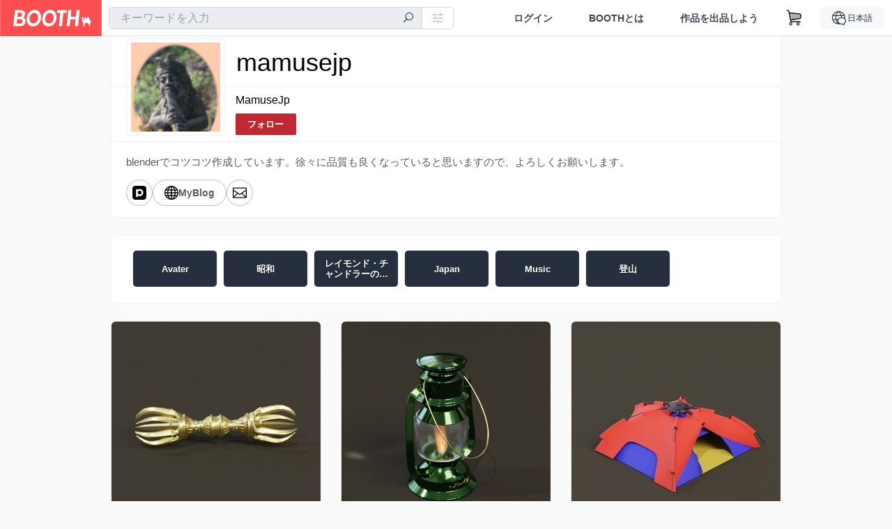

--- FILE ---
content_type: text/html; charset=utf-8
request_url: https://mamusejp.booth.pm/items?page=4
body_size: 21388
content:
<!DOCTYPE html><html lang="ja"><head><meta charset="utf-8" /><title>4ページ目 - mamusejp - BOOTH</title>
<meta name="description" content="blenderでコツコツ作成しています。徐々に品質も良くなっていると思いますので、よろしくお願いします。五鈷杵(¥ 500), ランタン(¥ 500), 登山用テント(¥ 500), ピッケル(¥ 300), 登山靴(¥ 500), バックル(¥ 300), Phoebus（ホエーブス）(¥ 500), ダイヤル式電話機(¥ 800), 手榴弾(¥ 500), 軍用コンパス(¥ 500), レトロな電話機(¥ 600), ライター（zippo）(¥ 600), 四天王（広目天）(¥ 600), 金屏風(¥ 500), Brieafcase(¥ 500), レコードプレーヤー(¥ 800),">
<meta name="keywords" content="booth, ブース, pixiv, ピクシブ, イラスト, マンガ, 創作, オンラインストア, オンラインショップ, ネットショップ, ec, ネット通販">
<link rel="canonical" href="https://mamusejp.booth.pm/">
<meta name="twitter:site" content="booth_pm">
<meta name="twitter:card" content="summary_large_image">
<meta name="twitter:title" content="4ページ目 - mamusejp - BOOTH">
<meta name="twitter:description" content="blenderでコツコツ作成しています。徐々に品質も良くなっていると思いますので、よろしくお願いします。五鈷杵(¥ 500), ランタン(¥ 500), 登山用テント(¥ 500), ピッケル(¥ 300), 登山靴(¥ 500), バックル(¥ 300), Phoebus（ホエーブス）(¥ 500), ダイヤル式電話機(¥ 800), 手榴弾(¥ 500), 軍用コンパス(¥ 500), レトロな電話機(¥ 600), ライター（zippo）(¥ 600), 四天王（広目天）(¥ 600), 金屏風(¥ 500), Brieafcase(¥ 500), レコードプレーヤー(¥ 800),">
<meta name="twitter:image" content="https://booth.pximg.net/c/1200x630_a3_g5_bffffff/03987826-c1f9-41cd-8b2a-66bc623a35bc/i/5813022/a416c4e6-cdbd-4033-8474-fe60d65e50a8_base_resized.jpg">
<meta property="og:type" content="product.group">
<meta property="og:title" content="4ページ目 - mamusejp - BOOTH">
<meta property="og:description" content="blenderでコツコツ作成しています。徐々に品質も良くなっていると思いますので、よろしくお願いします。五鈷杵(¥ 500), ランタン(¥ 500), 登山用テント(¥ 500), ピッケル(¥ 300), 登山靴(¥ 500), バックル(¥ 300), Phoebus（ホエーブス）(¥ 500), ダイヤル式電話機(¥ 800), 手榴弾(¥ 500), 軍用コンパス(¥ 500), レトロな電話機(¥ 600), ライター（zippo）(¥ 600), 四天王（広目天）(¥ 600), 金屏風(¥ 500), Brieafcase(¥ 500), レコードプレーヤー(¥ 800),">
<meta property="og:image" content="https://booth.pximg.net/c/620x620/03987826-c1f9-41cd-8b2a-66bc623a35bc/i/5813022/a416c4e6-cdbd-4033-8474-fe60d65e50a8_base_resized.jpg">
<meta property="og:url" content="https://mamusejp.booth.pm/">
<meta name="robots" content="max-image-preview:large">
<meta name="twitter:widgets:csp" content="on">
<meta name="ga:shop" content="">
<meta name="format-detection" content="telephone=no">
<meta name="theme-color" content="#FAFAFA">
<meta name="ga_dimension1" content="customer">
<meta name="ga_dimension2" content="no"><meta content="IE=edge" http-equiv="X-UA-Compatible" /><meta content="G-RWT2QKJLDC" name="ga" /><meta content="&quot;production&quot;" name="js_const_env" /><meta content="&quot;booth.pm&quot;" name="js_const_base_domain" /><meta content="false" name="js_const_user_signed_in" /><meta content="&quot;ja&quot;" name="js_const_user_locale" /><meta content="false" name="js_const_user_locale_redirect_confirm" /><meta content="{&quot;ja&quot;:&quot;https://booth.pm/locale?locale=ja\u0026return_to=https%3A%2F%2Fmamusejp.booth.pm%2Fitems%3Fpage%3D4&quot;,&quot;en&quot;:&quot;https://booth.pm/locale?locale=en\u0026return_to=https%3A%2F%2Fmamusejp.booth.pm%2Fitems%3Fpage%3D4&quot;,&quot;ko&quot;:&quot;https://booth.pm/locale?locale=ko\u0026return_to=https%3A%2F%2Fmamusejp.booth.pm%2Fitems%3Fpage%3D4&quot;,&quot;zh-cn&quot;:&quot;https://booth.pm/locale?locale=zh-cn\u0026return_to=https%3A%2F%2Fmamusejp.booth.pm%2Fitems%3Fpage%3D4&quot;,&quot;zh-tw&quot;:&quot;https://booth.pm/locale?locale=zh-tw\u0026return_to=https%3A%2F%2Fmamusejp.booth.pm%2Fitems%3Fpage%3D4&quot;}" name="js_const_user_locale_redirect_urls" /><meta content="false" name="js_const_user_adult" /><meta content="null" name="js_const_user_uuid" /><meta content="&quot;https://accounts.booth.pm/wish_lists.json&quot;" name="js_const_wish_lists_url" /><meta content="191" name="js_const_item_name_max_length" /><meta content="6000" name="js_const_description_max_length" /><meta content="1024" name="js_const_downloadable_max_file_size" /><meta content="[&quot;.psd&quot;,&quot;.ai&quot;,&quot;.lip&quot;,&quot;.pdf&quot;,&quot;.mp3&quot;,&quot;.m4a&quot;,&quot;.wav&quot;,&quot;.aiff&quot;,&quot;.flac&quot;,&quot;.epub&quot;,&quot;.vroid&quot;,&quot;.vroidcustomitem&quot;,&quot;.vrm&quot;,&quot;.vrma&quot;,&quot;.xwear&quot;,&quot;.xavatar&quot;,&quot;.xroid&quot;,&quot;.jpg&quot;,&quot;.jpeg&quot;,&quot;.gif&quot;,&quot;.png&quot;,&quot;.mp4&quot;,&quot;.mov&quot;,&quot;.avi&quot;,&quot;.zip&quot;,&quot;.rar&quot;]" name="js_const_downloadable_acceptable_file_types" /><meta content="[&quot;.jpg&quot;,&quot;.jpeg&quot;,&quot;.gif&quot;,&quot;.png&quot;]" name="js_const_image_acceptable_file_types" /><meta content="&quot;https://creator-status.fanbox.cc&quot;" name="js_const_pixiv_fanbox_creator_endpoint" /><meta content="22" name="js_const_max_length_japanese" /><meta content="60" name="js_const_max_length_overseas" /><meta content="30" name="js_const_stock_reservation_min_stock_amount" /><meta content="&quot;71bad9c7-587e-4583-93f7-40873c573ffa&quot;" name="js_const_one_signal_app_id" /><meta content="744" name="js_const_mobile_breakpoint" /><meta content="&quot;shops_items_index&quot;" name="js_const_ga_from" /><meta content="initial-scale=1" id="viewport" name="viewport" /><meta name="csrf-param" content="authenticity_token" />
<meta name="csrf-token" content="3Kk8ud1tLWIirB9d71UXzcZ3K3XIFfl8HMB6nkI4MOqNFrKaxmLxGHGJktTSMe8MjPM3ax8NyYGLItoam-MocQ" /><link href="/static-images/pwa/icon_size_180.png" rel="apple-touch-icon-precomposed" /><link rel="stylesheet" href="https://asset.booth.pm/assets/138c9910257178e3f565.css" media="all" /><style>.item-list-slider {
  background-color: #fff;
  padding: 0 20px;
  margin-bottom: 25px;
  margin-top: -15px;
  border-radius: 7px;
  border: 1px solid #f3f3f3;
}
.item-list-slider-wrapper {
  position: relative;
  overflow: hidden;
  height: 4.0625rem;
  margin: 0 auto;
}
.item-list-slider-inner {
  box-sizing: border-box;
  overflow-x: hidden;
  height: 71px;
  margin: 0 auto;
  padding: 6px;
  -ms-overflow-style: none;
}
.item-list-slider-inner a {
  text-decoration: none;
}
.item-list-slider-inner .slick-disabled {
  display: none !important;
}
.item-list-slider::-webkit-scrollbar {
  display: none;
}
.item-list-slider-nav {
  position: absolute;
  top: 0;
  display: inline;
  align-items: center;
  width: 171.508px;
  height: calc(4.0625rem - 1px);
  text-decoration: none;
  -webkit-user-select: none;
  user-select: none;
  z-index: 1;
}
.item-list-slider-nav,
.item-list-slider-nav:hover {
  color: rgba(51, 51, 52, 0.79);
}
.item-list-slider-nav.right {
  right: -1px;
  padding-right: 10px;
  background-image: linear-gradient(
    90deg,
    hsla(0, 0%, 100%, 0) 0,
    hsla(0, 0%, 100%, 0.66) 34%,
    #fff 89%
  );
  text-align: right;
}
.item-list-slider-nav.right i:before, .item-list-slider-nav.left i:before {
  font-size: 2rem;
}
.item-list-slider-nav.left {
  left: 0;
  padding-left: 10px;
  background-image: linear-gradient(
    270deg,
    hsla(0, 0%, 100%, 0) 0,
    hsla(0, 0%, 100%, 0.66) 34%,
    #fff 89%
  );
  text-align: left;
}
.item-list-slider-nav [class|='icon'] {
  display: inline-flex;
  align-items: center;
  width: 2.5em;
  height: calc(4.0625rem - 1px);
  cursor: pointer;
}
.item-list-slider-nav [class|='icon']:before {
  line-height: 1;
}
.item-list-slider-nav [class|='icon']:hover {
  color: rgba(94, 94, 95, 0.79);
}
.item-list-breadcrumb {
  padding-left: 16px;
  margin-top: 16px;
  margin-bottom: 16px;
  font-size: 14px;
  color: #252f3d;
}
.item-list-breadcrumb a,
a.item-list-slider-nav {
  color: #121a29 !important;
}
.item-list-nav {
  margin-top: 16px;
  margin-bottom: 16px;
}
.item-list-tablet {
  width: 120px;
  height: 52px;
  margin: 0 5px;
  background-color: #252f3d;
  background-clip: padding-box;
  border-radius: 5px;
  box-shadow: 0 0 0 1px rgba(0, 0, 0, 0.05);
}
.item-list-tablet-label {
  padding: 0 10px;
  line-height: 1.23;
  font-size: 0.8125rem;
  color: #fff;
  text-shadow: 0 1px 0 rgba(0, 0, 0, 0.29);
  word-break: break-word;
  font-family: -apple-system, BlinkMacSystemFont, booth heavy en, booth heavy jp, メイリオ, Meiryo,
    ＭＳ Ｐゴシック, sans-serif;
  font-weight: 700;
}
.item-list-tablet-label-inner {
  display: -webkit-box;
  overflow: hidden;
  word-break: break-all;
  word-wrap: break-word;
  -webkit-line-clamp: 2;
  -webkit-box-orient: vertical;
  max-width: 100%;
}
@media screen and (min-width: 0px) and (max-width: 743px) {
  .item-list-slider-wrapper {
    width: 100%;
    height: 66px;
    margin: 0;
  }
  .item-list-slider-inner {
    display: flex;
    overflow-x: scroll;
    padding: 6px 0;
  }
  .item-list-slider-inner a:first-child {
    padding-left: 9px;
  }
  .item-list-slider-inner a:last-child {
    padding-right: 9px;
  }
  .item-list-slider {
    padding: 0;
    -webkit-overflow-scrolling: touch;
    margin-top: -11px;
    margin-bottom: 8px;
    border-radius: 0;
    border-top: 1px solid #f3f3f3;
    border-bottom: 1px solid #f3f3f3;
    border-left: 0;
    border-right: 0;
  }
  .item-list-nav {
    min-width: 0;
  }
  .item-list-tablet-label {
    font-size: 0.75rem;
  }
  .item-list-tablet {
    height: 52px;
  }
}</style><style>#shop_default .page-wrap p {
  text-rendering: optimizeLegibility;
  -webkit-font-smoothing: antialiased;
  font-family: -apple-system, BlinkMacSystemFont, Avenir, Helvetica Neue, Segoe UI, Arial,
    ヒラギノ角ゴ ProN, Hiragino Kaku Gothic ProN, メイリオ, Meiryo, ＭＳ Ｐゴシック, sans-serif;
  font-weight: 400;
}
#shop_default .page-wrap .cmd-label,
#shop_default .page-wrap .description,
#shop_default .page-wrap .item-name,
#shop_default .page-wrap .variation-name,
#shop_default .page-wrap p {
  word-break: break-word;
  white-space: pre;
  white-space: pre-wrap;
  white-space: pre-line;
  white-space: -pre-wrap;
  white-space: -o-pre-wrap;
  white-space: -moz-pre-wrap;
  white-space: -hp-pre-wrap;
  word-wrap: break-word;
}
#shop_default .page-wrap .item-list .item-name {
  overflow: hidden;
  white-space: nowrap;
  text-overflow: ellipsis;
}
#shop_default .page-wrap .price {
  font-size: 1.125rem;
}
#shop_default .page-wrap .number {
  text-align: right;
}
#shop_default .page-wrap .alert {
  color: #de3f3a;
  background-color: transparent;
}
#shop_default .page-wrap .msg .alert {
  color: #c42621;
}
#shop_default .page-wrap .notice {
  color: #121a29;
}
#shop_default .page-wrap .empty-stock,
#shop_default .page-wrap .small-stock {
  opacity: 0.9;
}
#shop_default .page-wrap .btn {
  margin-top: 5px;
  color: #fff;
}
#shop_default .page-wrap .btn + .btn {
  margin-left: 1em;
}
#shop_default .page-wrap .btn.add-cart,
#shop_default .page-wrap .btn.add-request,
#shop_default .page-wrap .btn.remove-request {
  margin-left: auto;
  margin-right: auto;
  padding: 0.9rem 1.9rem;
  border-radius: 3.3rem;
  outline: none;
  transition: all 0.2s cubic-bezier(0.215, 0.61, 0.355, 1);
}
#shop_default .page-wrap .btn.add-cart,
#shop_default .page-wrap .btn.add-cart-negative {
  font-family: -apple-system, BlinkMacSystemFont, Avenir, Helvetica Neue, Segoe UI, Arial,
    ヒラギノ角ゴ ProN, Hiragino Kaku Gothic ProN, メイリオ, Meiryo, ＭＳ Ｐゴシック, sans-serif;
  font-weight: 400;
  min-width: 256px;
}
#shop_default .page-wrap .btn.add-cart-negative {
  padding: 0.9rem 1.9rem;
  border-radius: 29px;
  background-color: hsla(0, 0%, 100%, 0.5);
  border: 2px solid;
}
#shop_default .page-wrap .add-gift {
  border-radius: 29px;
  padding: 0.9rem 1.9rem !important;
}
#shop_default .page-wrap .btn.back {
  background: #e0e0e0;
  color: #999;
}
#shop_default .page-wrap .btn.back:hover {
  background: #c7c9d1;
  color: #fff;
}
#shop_default .page-wrap .btn.disabled {
  background: #666;
  opacity: 0.2;
  color: #fff;
}
#shop_default .page-wrap .btn.add-request,
#shop_default .page-wrap .btn.remove-request {
  font-size: 0.8125rem;
}
#shop_default .page-wrap .btn.add-request {
  background: #e0e0e0;
  color: #333 !important;
  box-shadow: 0 0 0 1px hsla(0, 0%, 100%, 0.8);
}
#shop_default .page-wrap .btn.add-request:hover {
  background: #e8e8e8;
}
#shop_default .page-wrap .btn.remove-request {
  color: #fff !important;
  background: #cfd1d8;
  box-shadow: 0 0 0 1px hsla(0, 0%, 100%, 0.8);
}
#shop_default .page-wrap a.btn [class*=' icon-'],
#shop_default .page-wrap a.btn [class^='icon-'] {
  height: 1em;
}
#shop_default .page-wrap .more_items_head {
  margin: 8px 0 0;
}
#shop_default .page-wrap .item-list-wrapper {
  margin: 40px 0 20px;
  border-radius: 7px;
  border: 1px solid;
  position: relative;
}
#shop_default .page-wrap .item-list-wrapper:after {
  content: '';
  clear: both;
  display: block;
}
#shop_default .page-wrap .item-list-wrapper .item-list {
  width: 962px;
  margin: 0 -28px 0 0;
}
#shop_default .page-wrap .item-list-wrapper-mobile {
  margin-top: 0;
  border-radius: 0;
  border: 0;
}
#shop_default .page-wrap .item-list-wrapper-mobile .item-list {
  width: 100%;
}
#shop_default .page-wrap #more_items {
  text-align: center;
}
#shop_default .page-wrap #more_items .items {
  width: 843px;
  padding: 0 30px;
  margin: 0 auto;
}
#shop_default .page-wrap #more_items .more-item {
  width: 142px !important;
  padding: 8px;
  vertical-align: top;
}
#shop_default .page-wrap #more_items .thumb,
#shop_default .page-wrap #more_items .thumb-alert,
#shop_default .page-wrap #more_items .thumb-alert img,
#shop_default .page-wrap #more_items .thumb img {
  width: 140px;
  height: 140px;
}
#shop_default .page-wrap #more_items .thumb-alert {
  padding: 0;
}
#shop_default .page-wrap #more_items .item-head {
  padding: 6px 8px;
}
#shop_default .page-wrap #more_items .slick-track {
  display: flex;
}
#shop_default .page-wrap #more_items .slick-track .slick-slide {
  height: auto;
  justify-content: center;
  display: flex;
}
#shop_default .page-wrap #more_items .slick-track .slick-slide > div {
  display: flex;
}
#shop_default .page-wrap #more_items h2.item-name {
  font-size: 0.8rem;
  overflow: hidden;
  text-overflow: ellipsis;
}
#shop_default .page-wrap #more_items span.price {
  font-size: 0.8rem;
}
#shop_default .page-wrap #more_items .slidesjs-pagination {
  padding: 0;
  list-style: none;
  list-style-image: none;
  margin: 0 auto;
}
#shop_default .page-wrap #more_items .category-name {
  overflow: hidden;
  white-space: nowrap;
  text-overflow: ellipsis;
  height: 1.2em;
  font-size: 0.6875rem;
}
#shop_default .page-wrap .thumb {
  width: 288px;
  height: 384px;
}
#shop_default .page-wrap .btn {
  transition: all 0.18s cubic-bezier(0.215, 0.61, 0.355, 1);
}
.theme-shop-page-body {
  background-color: #fafafa;
  font-size: 1rem;
  font-family: -apple-system, BlinkMacSystemFont, Avenir, Helvetica Neue, Segoe UI, Arial,
    ヒラギノ角ゴ ProN, Hiragino Kaku Gothic ProN, メイリオ, Meiryo, ＭＳ Ｐゴシック, sans-serif;
  font-weight: 400;
  font-line-height: 1.5;
}
#shop_default .page-wrap {
  background-color: transparent;
}
#shop_default .page-wrap .layout-wrap {
  width: 962px;
  margin: 0 auto;
}
#shop_default .page-wrap .container {
  box-sizing: border-box;
  width: 100%;
}
#shop_default footer.layout-wrap.l-shop-footer {
  padding-bottom: 40px;
  margin-top: 1.625rem;
}
#shop_default .page-wrap .wrapper {
  overflow: hidden;
  zoom: 1;
}
#shop_default .page-wrap #error_explanation {
  background: hsla(0, 0%, 100%, 0.96);
  padding: 8px;
}
#shop_default .page-wrap #error_explanation h3 {
  margin: 26px 0;
  color: #e74a31;
}
#shop_default .page-wrap .container.new-arrivals {
  margin: 0 auto;
}
#shop_default .page-wrap nav[role='navigation'] {
  border-top: 1px solid;
  min-height: 61px;
}
#shop_default .page-wrap .head-image-container {
  line-height: 0;
  font-size: 0;
}
#shop_default .page-wrap .head-image-anchor {
  display: block;
}
#shop_default .page-wrap .head-image-anchor:hover .shop-name {
  text-decoration: underline;
}
#shop_default .page-wrap .shop-head {
  margin: 0 auto 40px;
  position: relative;
}
#shop_default .page-wrap .shop-head .booth-title {
  word-wrap: break-word;
  width: 816px;
  margin: 0 auto;
  padding: 1em 2em;
  font-size: 2.25rem;
  font-family: -apple-system, BlinkMacSystemFont, Avenir, Helvetica Neue, Segoe UI, Arial,
    ヒラギノ角ゴ ProN, Hiragino Kaku Gothic ProN, メイリオ, Meiryo, ＭＳ Ｐゴシック, sans-serif;
  font-weight: 400;
  border-width: 0 1px;
}
#shop_default .page-wrap .shop-head .booth-title .header-image {
  display: none;
  border: none;
  max-width: 960px;
}
#shop_default .page-wrap .shop-head .booth-title.has-image {
  line-height: 1;
  padding: 0;
  width: 960px;
}
#shop_default .page-wrap .shop-head .booth-title.has-image .header-image {
  display: block;
  margin: 0 auto;
}
#shop_default .page-wrap .shop-head .booth-title.has-image .head-image-container.no-display:after {
  display: none;
}
#shop_default .page-wrap .shop-head .booth-title.has-image .head-image-container:after {
  content: '';
  position: absolute;
  top: 0;
  left: 0;
  width: 100%;
  height: 100%;
  background: linear-gradient(transparent 55%, rgba(0, 0, 0, 0.5));
}
#shop_default .page-wrap .shop-head .booth-title .shop-name {
  position: absolute;
  bottom: 12px;
  left: 0;
  width: 100%;
  padding-left: 179px;
  box-sizing: border-box;
}
#shop_default .page-wrap .shop-head .booth-title .shop-name .shop-name-label {
  overflow: hidden;
  white-space: nowrap;
  text-overflow: ellipsis;
  display: block;
  margin-right: 6px;
}
#shop_default .page-wrap .shop-head .booth-title .shop-name .shop-name-label.no-display {
  display: inline-block;
  margin-right: 0;
  width: 0;
  overflow: hidden;
  opacity: 0;
}
#shop_default .page-wrap .shop-head .edit-this-item__button {
  margin: 0;
  border: 1px solid;
}
#shop_default .page-wrap .thumb {
  position: relative;
}
#shop_default .page-wrap .thumb .thumb-inside {
  line-height: 0;
}
#shop_default .page-wrap .thumb img {
  width: 100%;
  pointer-events: none;
}
#shop_default .page-wrap .thumb img.thumb-alert {
  padding: 0;
}
#shop_default .page-wrap .thumb .swap-image {
  -o-object-fit: contain;
  object-fit: contain;
}
#shop_default .page-wrap .thumb .swap-image img {
  height: 100%;
}
#shop_default .page-wrap .thumb .swap-image-loader {
  background-color: #c7c9d1;
  background-repeat: repeat-x;
  background-size: 40px 40px;
  background-image: linear-gradient(
    45deg,
    hsla(0, 0%, 100%, 0.3) 25%,
    transparent 0,
    transparent 50%,
    hsla(0, 0%, 100%, 0.3) 0,
    hsla(0, 0%, 100%, 0.3) 75%,
    transparent 0,
    transparent
  );
  box-shadow: inset 0 -1px 0 0 rgba(0, 0, 0, 0.14902);
  animation: progress-bar-stripe 1s linear infinite;
}
#shop_default .page-wrap .item-list {
  padding: 0;
  list-style: none;
  list-style-image: none;
  margin: 0 -28px -22px 0;
  font-size: 0;
  text-align: left;
}
#shop_default .page-wrap .item-list a {
  text-decoration: none;
}
#shop_default .page-wrap .item-list .item {
  display: inline-block;
  box-sizing: border-box;
  width: 302px;
  margin: 0 28px 27px 0;
  font-size: 1rem;
  vertical-align: top;
}
#shop_default .page-wrap .item-list .thumb {
  height: 300px;
  width: 300px;
  background: none;
}
#shop_default .page-wrap .item-list .thumb img {
  transition: all 0.2s ease-out;
  border-radius: 7px 7px 0 0;
  border-style: solid;
  border-width: 1px 1px 0;
}
#shop_default .page-wrap .item-list .item-head {
  transition: all 0.2s ease-out;
  padding: 12px 17px;
  text-align: left;
  border-radius: 0 0 7px 7px;
  border-style: solid;
  border-width: 0 1px 1px;
}
#shop_default .page-wrap .item-list .item-category {
  overflow: hidden;
  white-space: nowrap;
  text-overflow: ellipsis;
  height: 1.3em;
  font-size: 0.75rem;
}
#shop_default .page-wrap .item-list .item-name {
  margin: 0;
  font-size: 1rem;
  line-height: 1.5;
  text-align: left;
  text-decoration: none;
}
#shop_default .page-wrap .item-list .price {
  float: left;
  text-decoration: none;
  font-family: -apple-system, BlinkMacSystemFont, Avenir, Helvetica Neue, Segoe UI, Arial,
    ヒラギノ角ゴ ProN, Hiragino Kaku Gothic ProN, メイリオ, Meiryo, ＭＳ Ｐゴシック, sans-serif;
  font-weight: 400;
}
#shop_default .page-wrap .item-list .btn {
  margin-top: 8px;
}
#shop_default .page-wrap .state-private {
  padding: 8px;
  text-align: center;
  background: #e74a31;
  color: #fff;
}
#shop_default .page-wrap .state-private strong {
  color: #fff;
  font-size: 1rem;
  font-family: -apple-system, BlinkMacSystemFont, Avenir-Heavy, Helvetica Neue, Segoe UI, Arial,
    ヒラギノ角ゴ ProN, Hiragino Kaku Gothic ProN, メイリオ, Meiryo, ＭＳ Ｐゴシック, sans-serif;
  font-weight: 700;
}
#shop_default .page-wrap .state-private a {
  color: #fcd !important;
  font-size: 12px;
}
#shop_default .page-wrap .description {
  border-top: 1px solid;
  clear: both;
}
#shop_default .page-wrap .description a {
  text-decoration: none;
}
#shop_default .page-wrap .description a:hover {
  text-decoration: underline;
}
#shop_default .page-wrap .booth-description {
  word-wrap: break-word;
  white-space: pre-line;
  padding: 17px 22px 16px;
  font-size: 0.9375rem;
  font-family: -apple-system, BlinkMacSystemFont, Avenir, Helvetica Neue, Segoe UI, Arial,
    ヒラギノ角ゴ ProN, Hiragino Kaku Gothic ProN, メイリオ, Meiryo, ＭＳ Ｐゴシック, sans-serif;
  font-weight: 400;
}
#shop_default .page-wrap .pixiv {
  display: none;
  position: absolute;
  top: 50%;
  left: 0;
}
#shop_default .page-wrap .pixiv:hover {
  display: block;
}
#shop_default .page-wrap .pixiv i {
  position: absolute;
  top: 7px;
  left: 8px;
  z-index: 1;
  font-size: 30px;
  color: #0096fa;
}
#shop_default .page-wrap .header-round-bottom {
  border-radius: 0 0 7px 7px;
  border-width: 0 1px 1px;
  border-style: solid;
  clear: both;
  height: 10000px;
  width: 960px;
  position: absolute;
  bottom: -1px;
  z-index: -1;
}
#shop_default .page-wrap .msg {
  position: fixed;
  top: 0;
  left: 0;
  right: 0;
  bottom: 0;
  padding: 26px 32px;
  background: rgba(0, 0, 0, 0.6);
  visibility: hidden;
  opacity: 0;
  z-index: -1;
  transition: opacity 0.24s cubic-bezier(0.215, 0.61, 0.355, 1);
}
#shop_default .page-wrap .msg.show {
  visibility: visible;
  opacity: 1;
  z-index: 9999;
}
#shop_default .page-wrap .msg p {
  transform: translate(-50%, -50%);
  position: absolute;
  top: 50%;
  left: 50%;
  max-width: 600px;
  padding: 26px 32px;
  background: #fff;
  border-radius: 5px;
  box-shadow: 0 0 0 1px 0 0 0 1px rgba(0, 0, 0, 0.13) rgba(0, 0, 0, 0.05);
}
#shop_default .page-wrap .section-head {
  display: inline-block;
}
#shop_default .page-wrap section:first-child .section-head {
  margin-top: 0;
}
#shop_default .page-wrap .badge {
  margin: 0.3em 0.3em 0;
  border: none;
  white-space: nowrap;
  font-family: -apple-system, BlinkMacSystemFont, Avenir-Heavy, Helvetica Neue, Segoe UI, Arial,
    ヒラギノ角ゴ ProN, Hiragino Kaku Gothic ProN, メイリオ, Meiryo, ＭＳ Ｐゴシック, sans-serif;
  font-weight: 700;
}
#shop_default .page-wrap .badge.adult {
  background: #e74a31;
  color: #fff;
}
#shop_default .page-wrap .badge.event {
  max-width: 100%;
}
#shop_default .page-wrap .shop-pager {
  text-align: center;
  margin-top: 1em;
  padding: 0;
}
#shop_default .page-wrap .shop-pager ol,
#shop_default .page-wrap .shop-pager ul {
  display: inline-table;
  vertical-align: bottom;
}
#shop_default .page-wrap .shop-pager ol > li,
#shop_default .page-wrap .shop-pager ul > li {
  display: table-cell;
  vertical-align: bottom;
}
#shop_default .page-wrap .shop-pager ol .nav-item,
#shop_default .page-wrap .shop-pager ul .nav-item {
  display: block;
}
#shop_default .page-wrap .shop-pager nav {
  border: none;
}
#shop_default .page-wrap .shop-pager ul {
  padding: 0;
}
#shop_default .page-wrap .shop-pager li {
  padding: 0 0.5em;
  background: none;
}
#shop_default .page-wrap .shop-pager li.current {
  opacity: 0.5;
}
#shop_default .page-wrap .shop-pager li:hover .nav-item {
  color: #fafafa;
}
#shop_default .page-wrap .shop-pager a.nav-item {
  min-width: 38px;
  border: none;
  font-family: -apple-system, BlinkMacSystemFont, Avenir, Helvetica Neue, Segoe UI, Arial,
    ヒラギノ角ゴ ProN, Hiragino Kaku Gothic ProN, メイリオ, Meiryo, ＭＳ Ｐゴシック, sans-serif;
  font-weight: 400;
  border-radius: 40px;
  line-height: 18px;
}
#shop_default .page-wrap .shop-pager .page.gap {
  margin-left: 0.5em;
  padding-top: 9px;
  padding-bottom: 9px;
}
#shop_default .social-btn {
  margin-top: 12px;
  display: inline-block;
  padding: 0 10px 0 0;
  vertical-align: top;
  line-height: 0;
}
#shop_default .social-btn-top {
  display: inline-block;
  padding: 0;
  margin: 0;
  vertical-align: top;
  line-height: 0;
}
#shop_default .page-wrap .secret-publish {
  padding: 8px;
  text-align: center;
  background: #9363f0;
  color: #fff;
}
#shop_default .page-wrap .secret-publish strong {
  color: #fff;
  font-size: 1rem;
  font-family: -apple-system, BlinkMacSystemFont, Avenir-Heavy, Helvetica Neue, Segoe UI, Arial,
    ヒラギノ角ゴ ProN, Hiragino Kaku Gothic ProN, メイリオ, Meiryo, ＭＳ Ｐゴシック, sans-serif;
  font-weight: 700;
}
#shop_default .page-wrap .pixiv-block {
  position: absolute;
  top: -22px;
  left: -11px;
  padding: 5px 5px 0 45px;
  width: 77px;
  height: 37px;
  border: 1px solid;
  border-radius: 0 4px 4px 0;
  list-style: none;
  text-decoration: none;
  line-height: 1rem;
  text-align: left;
  font-size: 0.75rem;
  font-family: -apple-system, BlinkMacSystemFont, Avenir, Helvetica Neue, Segoe UI, Arial,
    ヒラギノ角ゴ ProN, Hiragino Kaku Gothic ProN, メイリオ, Meiryo, ＭＳ Ｐゴシック, sans-serif;
  font-weight: 400;
  overflow: hidden;
  text-overflow: ellipsis;
  box-shadow: 2px 2px 0 0 hsla(0, 0%, 87.8%, 0.1);
}
#shop_default .shop-footer-legal-links {
  font-size: 0.8125rem;
}
#shop_default .shop-footer-legal-links .nav {
  margin-right: 1em;
}
#shop_default .foot-wrap {
  width: 962px;
  margin: 0 auto;
  padding: 12px 17px;
  background-color: #fff;
  border-width: 1px;
  border-style: solid;
  border-radius: 7px;
}
#shop_default .foot-wrap .share-btns {
  line-height: 0;
}
#shop_default .foot-wrap .social-btn-top {
  margin-left: 0.5em;
}
#shop_default .page-wrap .booth-nav-bar {
  border-top: 1px solid;
}
#shop_default .page-wrap .ui-segmented-tablet-nav {
  margin: 0 32px;
}
#shop_default .page-wrap .ui-segmented-tablet-nav.centered {
  text-align: center;
}
#shop_default .page-wrap .ui-segmented-tablet-nav ul {
  display: inline-table;
  border: 1px solid #e0e0e0;
  border-radius: 0.34em;
}
#shop_default .page-wrap .ui-segmented-tablet-nav ul > li {
  display: table-cell;
}
#shop_default .page-wrap .ui-segmented-tablet-nav ul .nav-item {
  display: block;
}
#shop_default .page-wrap .ui-segmented-tablet-nav .nav-item {
  box-sizing: border-box;
  background: #fff;
  border: none;
  border-right: 1px solid #e0e0e0;
  color: #657386;
  font-size: 0.8125rem;
  font-family: -apple-system, BlinkMacSystemFont, Avenir-Heavy, Helvetica Neue, Segoe UI, Arial,
    ヒラギノ角ゴ ProN, Hiragino Kaku Gothic ProN, メイリオ, Meiryo, ＭＳ Ｐゴシック, sans-serif;
  font-weight: 700;
}
#shop_default .page-wrap .ui-segmented-tablet-nav .nav-item:visited {
  color: #657386;
}
#shop_default .page-wrap .ui-segmented-tablet-nav .nav-item.current,
#shop_default .page-wrap .ui-segmented-tablet-nav .nav-item:hover {
  background: #fff;
}
#shop_default .page-wrap .ui-segmented-tablet-nav .nav-item.current [class*='icon'],
#shop_default .page-wrap .ui-segmented-tablet-nav .nav-item:hover [class*='icon'] {
  color: #fc4d50;
}
#shop_default .page-wrap .ui-segmented-tablet-nav li:last-child .nav-item {
  border-right-width: 0;
  border-radius: 0 0.34em 0.34em 0;
}
#shop_default .page-wrap .ui-segmented-tablet-nav li:first-child .nav-item {
  border-radius: 0.34em 0 0 0.34em;
}
#shop_default .page-wrap .breadcrumbs {
  margin: 26px auto;
  font-size: 0.8125rem;
}
#shop_default .page-wrap .verified-booth {
  line-height: 1;
}
#shop_default .page-wrap .shop-global-nav {
  position: relative;
  display: flex;
  flex-wrap: wrap;
  align-items: center;
  min-height: 62px;
  margin: 0 23px;
  padding: 0 0 0 156px;
}
#shop_default .page-wrap .shop-global-nav__avatar-image-container {
  position: absolute;
  top: -70px;
  left: 0;
  width: 128px;
  height: 128px;
  padding: 5px;
  background: #fff;
  border: 1px solid #f3f3f3;
}
#shop_default .page-wrap .shop-global-nav__avatar-image-container > .avatar-image {
  height: 128px;
  width: 128px;
  background-size: cover;
  background-position: top;
  background-clip: border-box;
  background-repeat: no-repeat;
  overflow: hidden;
}
#shop_default .page-wrap .shop-global-nav__home-link {
  flex: 1 1 auto;
}
#shop_default .page-wrap .shop-global-nav__home-link > .home-link-container {
  display: flex;
  align-items: center;
  max-width: 100%;
}
#shop_default .page-wrap .shop-global-nav__follow-button {
  margin: 0 0 9px;
}
#shop_default .page-wrap .shop-global-nav__follow-button a.follow-action {
  margin: 0;
}
#shop_default .page-wrap .shop-global-nav__follow-button a.unfollow-action {
  margin: 0;
  border-width: 1px;
  border-style: solid;
}
#shop_default .page-wrap .shop-global-nav__follow-button a.follow-action i,
#shop_default .page-wrap .shop-global-nav__follow-button a.unfollow-action i {
  height: 1.3em;
}
#shop_default .page-wrap .shop-global-nav .home-link-container__nickname {
  box-sizing: border-box;
  max-width: 100%;
  margin-top: 6px;
  margin-bottom: 6px;
  padding-right: 0.5em;
  word-break: break-all;
}
#shop_default .page-wrap .term-container {
  border-radius: 7px;
  overflow: hidden;
  border: 1px solid;
  padding: 30px;
  background: #fff;
  color: #5a5a60;
}
#shop_default .page-wrap .term-container h2 {
  margin-bottom: 1.625rem;
}
#shop_default .page-wrap .term-container td,
#shop_default .page-wrap .term-container th {
  border-style: dotted;
}
#shop_default .page-wrap .about-terms {
  margin: 0 0 52px;
}
#shop_default .page-wrap .about-terms td,
#shop_default .page-wrap .about-terms th {
  background-color: transparent;
  color: #5a5a60;
  text-align: left;
}
#shop_default .page-wrap .item-name {
  word-wrap: break-word;
}
#shop_default .page-wrap .for_mobile {
  display: none;
  padding: 10px;
}
#shop_default .page-wrap .for_mobile .item-name {
  margin: 0;
  padding: 0;
}
#shop_default .page-wrap .for_mobile .price {
  font-family: -apple-system, BlinkMacSystemFont, Avenir, Helvetica Neue, Segoe UI, Arial,
    ヒラギノ角ゴ ProN, Hiragino Kaku Gothic ProN, メイリオ, Meiryo, ＭＳ Ｐゴシック, sans-serif;
  font-weight: 400;
}
#shop_default .page-wrap .item-info-detail {
  margin: 40px 0 20px;
  border-radius: 7px;
  border: 1px solid;
  position: relative;
}
#shop_default .page-wrap .item-info-detail .for_mobile {
  border-bottom: 1px solid;
  text-align: center;
}
#shop_default .page-wrap .item-info-detail .item-name {
  margin: 0;
  padding-top: 0;
}
#shop_default .page-wrap .item-info-detail:after {
  content: '';
  clear: both;
  display: block;
}
#shop_default .page-wrap .thumb-gallery .embedded-content-thumbnail {
  width: 100%;
  height: 100%;
  display: flex;
  align-items: center;
  justify-content: center;
}
#shop_default .page-wrap .thumb-gallery .embedded-content-thumbnail i:before {
  margin: 0;
}
#shop_default .page-wrap .item-has-no-img {
  height: 358px;
  padding: 10px 0;
  background-image: url(/static-images/thumbnail-placeholder.png);
  background-repeat: no-repeat;
  background-position: 50%;
  background-color: hsla(0, 0%, 49%, 0.1);
  border-radius: 6px 0 0 0;
}
#shop_default .page-wrap .download-file {
  display: flex;
  align-items: center;
  padding: 8px 0;
  border-bottom: 1px dotted #e0e0e0;
  font-size: 0.75rem;
}
#shop_default .page-wrap .download-file-name {
  flex: 1;
}
#shop_default .page-wrap .download-file-button {
  display: flex;
}
#shop_default .page-wrap a.free-download {
  margin: 0 0 0 0.75em;
  text-decoration: none;
}
#shop_default .page-wrap a.free-download:hover {
  text-decoration: underline;
}
#shop_default .page-wrap .image-list {
  margin: 26 0 0;
  width: 100%;
  padding: 15px 0;
  font-size: 12px;
  text-align: center;
  border: solid;
  border-width: 1px 0 0;
}
#shop_default .page-wrap .image-list:last-child {
  border-bottom: none;
}
#shop_default .page-wrap .image-list a {
  vertical-align: top;
}
#shop_default .page-wrap .image-list .slick-track {
  margin-left: auto;
  margin-right: auto;
}
#shop_default .page-wrap .switcher {
  display: inline-block;
  text-decoration: none;
  margin: 0 2px;
}
#shop_default .page-wrap .switcher .thumb {
  border: 4px solid transparent;
}
#shop_default .page-wrap .switcher .image-description {
  display: block;
  width: 72px;
  white-space: pre;
  white-space: pre-wrap;
  white-space: pre-line;
  white-space: -pre-wrap;
  white-space: -o-pre-wrap;
  white-space: -moz-pre-wrap;
  white-space: -hp-pre-wrap;
  word-wrap: break-word;
}
#shop_default .page-wrap .main-info-column {
  width: 620px;
  border-right: 1px solid;
}
#shop_default .page-wrap .main-info-column .description,
#shop_default .page-wrap .main-info-column .factory-description {
  padding: 33px;
  clear: none;
  border-radius: 0;
  margin-bottom: 0;
  font-family: -apple-system, BlinkMacSystemFont, Avenir, Helvetica Neue, Segoe UI, Arial,
    ヒラギノ角ゴ ProN, Hiragino Kaku Gothic ProN, メイリオ, Meiryo, ＭＳ Ｐゴシック, sans-serif;
  font-weight: 400;
  line-height: 1.7em;
}
#shop_default .page-wrap .main-info-column .factory-description {
  font-style: 0.875rem;
}
#shop_default .page-wrap .main-info-column .factory-description a {
  color: #1db2c8;
}
#shop_default .page-wrap .sale-period-label {
  padding-right: 10px;
}
#shop_default .page-wrap .summary {
  float: right;
  width: 339px;
  border-left: 1px solid;
  right: 0;
}
#shop_default .page-wrap .summary .container {
  width: 368px;
}
#shop_default .page-wrap .summary .category {
  color: #000;
  font-size: 0.9375rem;
  padding: 16px 22px 0;
  font-family: -apple-system, BlinkMacSystemFont, Avenir, Helvetica Neue, Segoe UI, Arial,
    ヒラギノ角ゴ ProN, Hiragino Kaku Gothic ProN, メイリオ, Meiryo, ＭＳ Ｐゴシック, sans-serif;
  font-weight: 400;
}
#shop_default .page-wrap .summary .category a {
  text-decoration: none;
}
#shop_default .page-wrap .summary .category a:hover {
  text-decoration: underline;
}
#shop_default .page-wrap .summary .badges {
  margin: 7px 0 9px;
  padding: 0 22px;
}
#shop_default .page-wrap .summary .badges .badge {
  margin-left: 0;
}
#shop_default .page-wrap .summary .badges .events {
  display: inline;
}
#shop_default .page-wrap .summary .item-name {
  font-size: 1.5rem;
  padding: 0 22px 18px;
  margin-bottom: 0;
}
#shop_default .page-wrap .summary .price {
  padding: 16px 22px 10px;
  font-size: 3rem;
  text-align: center;
  font-family: Segoe UI Light, Helvetica Neue, Helvetica, Arial, sans-serif;
  font-family: -apple-system, BlinkMacSystemFont, Avenir, Helvetica Neue, Segoe UI, Arial,
    ヒラギノ角ゴ ProN, Hiragino Kaku Gothic ProN, メイリオ, Meiryo, ＭＳ Ｐゴシック, sans-serif;
  font-weight: 400;
}
#shop_default .page-wrap .summary .sale-period-wrapper {
  margin: 0 22px 1.5em;
  font-size: 0.875rem;
  padding: 12px 0 12px 12px;
}
#shop_default .page-wrap .summary .on-sale {
  border: 1px solid #ff5c67;
  background-color: #ffe8ed;
  color: #f24343;
}
#shop_default .page-wrap .summary .sale-period,
#shop_default .page-wrap .summary .sale-period-label {
  display: inline-block;
  vertical-align: top;
}
#shop_default .page-wrap .summary .variation-caption {
  font-size: 0.8125rem;
}
#shop_default .page-wrap .summary .purchase_limit {
  font-size: 0.8125rem;
  font-family: -apple-system, BlinkMacSystemFont, Avenir, Helvetica Neue, Segoe UI, Arial,
    ヒラギノ角ゴ ProN, Hiragino Kaku Gothic ProN, メイリオ, Meiryo, ＭＳ Ｐゴシック, sans-serif;
  font-weight: 400;
}
#shop_default .page-wrap .summary .purchase_limit .limit {
  display: inline-block;
}
#shop_default .page-wrap .summary .shipping_date {
  text-align: center;
  font-family: -apple-system, BlinkMacSystemFont, Avenir, Helvetica Neue, Segoe UI, Arial,
    ヒラギノ角ゴ ProN, Hiragino Kaku Gothic ProN, メイリオ, Meiryo, ＭＳ Ｐゴシック, sans-serif;
  font-weight: 400;
}
#shop_default .page-wrap .summary .text-anshin-booth-pack {
  font-size: 0.8125rem;
}
#shop_default .page-wrap .summary .share-btns {
  margin-top: 22px;
  padding: 9px 22px 19px;
  border-top: 1px solid;
}
#shop_default .page-wrap .module {
  width: 620px;
  padding-top: 28px;
  border-top: 1px solid;
}
#shop_default .page-wrap .cart-btns {
  text-align: center;
  overflow: visible;
  margin: 0 22px;
}
#shop_default .page-wrap .cart-btns .factory-item,
#shop_default .page-wrap .cart-btns .variation,
#shop_default .page-wrap .cart-btns .variations {
  text-align: center;
  margin: 0;
  padding: 0;
  list-style: none;
  list-style-image: none;
}
#shop_default .page-wrap .cart-btns .variation-item {
  margin-bottom: 2.5rem;
}
#shop_default .page-wrap .cart-btns .variation-item .type {
  font-size: 0.8125rem;
  opacity: 0.66;
}
#shop_default .page-wrap .cart-btns .variation-name {
  display: block;
  font-family: -apple-system, BlinkMacSystemFont, Avenir, Helvetica Neue, Segoe UI, Arial,
    ヒラギノ角ゴ ProN, Hiragino Kaku Gothic ProN, メイリオ, Meiryo, ＭＳ Ｐゴシック, sans-serif;
  font-weight: 400;
  font-size: 1.5rem;
}
#shop_default .page-wrap .cart-btns .variation-name .name {
  line-height: 1.3;
}
#shop_default .page-wrap .cart-btns .variation-price {
  font-size: 2.5em;
}
#shop_default .page-wrap .cart-btns .variation-cart-tracks {
  margin-top: 10px;
}
#shop_default .page-wrap .cart-btns .variation-cart-tracks .download-file {
  margin-top: 4px;
}
#shop_default .page-wrap .cart-btns .variation-cart-tracks .download-file-name {
  text-align: left;
}
#shop_default .page-wrap .cart-btns .variation-cart-tracks .download-file-button {
  text-align: right;
}
#shop_default .page-wrap .cart-btns .factory-item {
  margin: 10px;
}
#shop_default .page-wrap .cart-btns .factory-item .variation-name {
  font-size: 0.875rem;
}
#shop_default .page-wrap .cart-btns .factory-item input {
  display: none;
}
#shop_default .page-wrap .cart-btns .factory-item label {
  margin: 20px 26px;
  padding: 12px;
  text-align: center;
  cursor: pointer;
  border: 1px solid;
  border-radius: 5px;
}
#shop_default .page-wrap .cart-btns .factory-item label [class^='icon-'] {
  display: none;
}
#shop_default .page-wrap .cart-btns .factory-item label.selected {
  border: 1px solid;
  box-shadow: 0 0 0 1px;
  font-family: -apple-system, BlinkMacSystemFont, Avenir-Heavy, Helvetica Neue, Segoe UI, Arial,
    ヒラギノ角ゴ ProN, Hiragino Kaku Gothic ProN, メイリオ, Meiryo, ＭＳ Ｐゴシック, sans-serif;
  font-weight: 700;
}
#shop_default .page-wrap .cart-btns .factory-item label.selected [class^='icon-'] {
  display: inline-block;
}
#shop_default .page-wrap .cart-btns td,
#shop_default .page-wrap .cart-btns th {
  padding: 0.618em 0;
  text-align: left;
}
#shop_default .page-wrap .alert.factory,
#shop_default .page-wrap .alert.preorder {
  line-height: 1;
  font-size: 0.75rem;
}
#shop_default .page-wrap .tags {
  padding: 0 24px;
}
#shop_default .page-wrap .tags .icon-tags {
  padding-right: 4px;
}
#shop_default .page-wrap .tags ul {
  padding: 0;
  margin-top: 0;
}
#shop_default .page-wrap .tag {
  padding: 0;
  list-style: none;
  list-style-image: none;
  display: block;
  margin: 6px 0;
  line-height: 1;
  list-style-position: inside;
}
#shop_default .page-wrap .tag .nav-item {
  margin: 0;
  padding: 2px 0;
  background: none;
  border: none;
  font-size: 0.875rem;
  font-family: -apple-system, BlinkMacSystemFont, Avenir, Helvetica Neue, Segoe UI, Arial,
    ヒラギノ角ゴ ProN, Hiragino Kaku Gothic ProN, メイリオ, Meiryo, ＭＳ Ｐゴシック, sans-serif;
  font-weight: 400;
  line-height: 1.2;
}
#shop_default .page-wrap .tag .nav-item .icon-tag {
  opacity: 0.66;
}
#shop_default .page-wrap .tag .nav-item:hover {
  text-decoration: underline;
}
#shop_default .page-wrap .sesame-open-form {
  padding: 0 64px 24px;
}
#shop_default .page-wrap .sesame-open-form .question {
  font-size: 1.5625rem;
  margin: 0;
}
#shop_default .page-wrap .sesame-open-form .btn {
  background-color: rgba(0, 0, 0, 0.88);
  padding: 1em 2em;
}
#shop_default .page-wrap .sesame-open-form .btn:hover {
  background-color: rgba(0, 0, 0, 0.66);
}
#shop_default .page-wrap .sesame-open-question {
  position: relative;
  margin: 48px auto;
  padding: 40px;
  text-align: center;
}
#shop_default .page-wrap .sesame-open-question:after,
#shop_default .page-wrap .sesame-open-question:before {
  position: absolute;
  font-size: 4.5rem;
  color: rgba(0, 0, 0, 0.11);
}
#shop_default .page-wrap .sesame-open-question:before {
  content: '「';
  top: -32px;
  left: -32px;
}
#shop_default .page-wrap .sesame-open-question:after {
  content: '」';
  bottom: -32px;
  right: -32px;
}
#shop_default .page-wrap .sesame-open-answer-heading {
  margin: 0 0 8px;
  font-size: 1rem;
  text-align: center;
}
#shop_default .page-wrap .sesame-open .full-length {
  background-color: #fff;
  padding: 1em;
  box-shadow: inset 0 1px 3px rgba(0, 0, 0, 0.13);
  font-size: 1.25rem;
}
#shop_default {
  box-sizing: border-box;
}
@media screen and (min-device-width: 744px), screen and (min-width: 744px) {
  #shop_default .page-wrap h1 {
    font-size: 2rem;
    position: relative;
    font-family: Segoe UI semilight, Helvetica Neue Light, Helvetica Light, Helvetica Neue, arial,
      ヒラギノ角ゴ Pro W3, Hiragino Kaku Gothic Pro, メイリオ, Meiryo, ＭＳ Ｐゴシック, sans-serif;
  }
}
@media screen and (max-device-width: 743px) and (orientation: landscape) {
  #shop_default .page-wrap .item-list .item {
    max-width: 176px;
  }
}
@media (-webkit-min-device-pixel-ratio: 1.5),
  (-webkit-min-device-pixel-ratio: 2),
  (min-resolution: 1.5dppx) {
  #shop_default .page-wrap .item-has-no-img {
    background-image: url(/static-images/thumbnail-placeholder@2x.png);
    background-size: 112px 80px;
  }
}
@media screen and (min-width: 0px) and (max-width: 743px) {
  #shop_default .page-wrap .sesame-open-form {
    padding: 24px 16px;
    overflow: hidden;
  }
  #shop_default .page-wrap .sesame-open-form .question {
    font-size: 1.25rem;
  }
  #shop_default .page-wrap .sesame-open-question {
    margin: 0 auto 22px;
    padding: 11px;
  }
  #shop_default .page-wrap .sesame-open-question:before {
    left: -56px;
  }
  #shop_default .page-wrap .sesame-open-question:after {
    right: -56px;
  }
  #shop_default .page-wrap .btn.add-cart,
  #shop_default .page-wrap .btn.added-cart {
    box-sizing: border-box;
    padding: 0.625rem 1.9rem;
    vertical-align: middle;
  }
  #shop_default .page-wrap .btn.not-display-smartphone {
    display: none;
  }
  #shop_default .page-wrap .add-gift {
    box-sizing: border-box;
    padding: 0.625rem 1.9rem !important;
    vertical-align: middle;
  }
  #shop_default .page-wrap #more_items_phone {
    width: 100%;
    text-align: center;
  }
  #shop_default .page-wrap #more_items_phone a.more-item {
    display: inline-grid;
    width: 137px;
    padding: 8px;
    vertical-align: top;
  }
  #shop_default .page-wrap #more_items_phone img.thumb-alert {
    padding: 0;
  }
  #shop_default .page-wrap #more_items_phone .thumb,
  #shop_default .page-wrap #more_items_phone .thumb-alert {
    width: 137px;
    height: 135px;
  }
  #shop_default .page-wrap #more_items_phone .thumb-alert img,
  #shop_default .page-wrap #more_items_phone .thumb img {
    width: 135px;
    height: 135px;
  }
  #shop_default .page-wrap #more_items_phone .item-head {
    width: 137px;
  }
  #shop_default .page-wrap #more_items_phone h2.item-name {
    font-size: 0.875rem;
  }
  #shop_default .page-wrap #more_items_phone span.price {
    font-size: 0.8rem;
    text-align: left;
  }
  #shop_default .page-wrap #more_items_phone .category-name {
    overflow: hidden;
    white-space: nowrap;
    text-overflow: ellipsis;
    height: 1.2em;
    font-size: 0.625rem;
  }
  #shop_default .page-wrap #more_items {
    width: 100%;
    margin-left: 0;
  }
  #shop_default .page-wrap .thumb {
    width: 146px;
    height: 194.6666666667px;
  }
  #shop_default .page-wrap .layout-wrap {
    width: 100%;
    padding: 0;
  }
  #shop_default footer.layout-wrap.l-shop-footer {
    border-width: 1px 0;
    margin-top: 0;
    padding: 0 0 4.2666666667%;
  }
  #shop_default .page-wrap .shop-head .booth-title .shop-name .shop-name-label {
    height: 1em;
  }
  #shop_default .page-wrap .booth-description {
    padding: 17px 18px;
  }
  #shop_default .page-wrap .header-round-bottom {
    border-radius: 0;
    border-width: 0 0 1px;
    width: 100%;
  }
  #shop_default .page-wrap .shop-pager {
    margin: 0 0 1em;
    padding: 0;
  }
  #shop_default .page-wrap .shop-pager ul {
    margin: 0;
  }
  #shop_default .page-wrap .shop-pager li {
    padding: 0;
  }
  #shop_default .page-wrap .shop-pager li a {
    margin: 6px 5px 15px;
  }
  #shop_default .page-wrap .shop-pager li .nav-item {
    display: none;
    font-size: 1em;
    font-family: -apple-system, BlinkMacSystemFont, Avenir, Helvetica Neue, Segoe UI, Arial,
      ヒラギノ角ゴ ProN, Hiragino Kaku Gothic ProN, メイリオ, Meiryo, ＭＳ Ｐゴシック, sans-serif;
    font-weight: 400;
  }
  #shop_default .page-wrap .shop-pager li.current .nav-item,
  #shop_default .page-wrap .shop-pager li .pager-last-page,
  #shop_default .page-wrap .shop-pager li:first-child + li [rel='prev'],
  #shop_default .page-wrap .shop-pager li:first-child .nav-item,
  #shop_default .page-wrap .shop-pager li:last-child .nav-item,
  #shop_default .page-wrap .shop-pager li [rel='next'] {
    display: block;
  }
  #shop_default .page-wrap .shop-pager li.current + li {
    display: none !important;
  }
  #shop_default .page-wrap .shop-pager .page.gap {
    display: none;
  }
  #shop_default .page-wrap .section-head {
    margin: 26px 0 0;
    line-height: 1.3;
  }
  #shop_default .page-wrap .head-image-anchor {
    position: relative;
  }
  #shop_default .page-wrap .shop-head {
    margin: 0;
    padding: 0;
    overflow: hidden;
  }
  #shop_default .page-wrap .shop-head .booth-title {
    margin-top: 52px;
    padding: 0;
    font-size: 1.3125rem;
    border: none !important;
    width: 100%;
    border-bottom: 1px solid;
  }
  #shop_default .page-wrap .shop-head .booth-title .head-image-anchor {
    text-decoration: none;
  }
  #shop_default .page-wrap .shop-head .booth-title.has-image {
    margin-top: 0;
    width: 100%;
    border-bottom: none;
  }
  #shop_default .page-wrap .shop-head .booth-title.has-image .header-image {
    max-width: 100%;
  }
  #shop_default .page-wrap .shop-head .booth-title.has-image .head-image-anchor {
    min-height: auto;
  }
  #shop_default .page-wrap .shop-head .booth-title .shop-name {
    height: auto;
    padding-left: 114px;
    line-height: 1;
  }
  #shop_default .page-wrap .shop-head nav[role='navigation'] {
    min-height: auto;
  }
  #shop_default .page-wrap .shop-head .description {
    border: none;
  }
  #shop_default .page-wrap .head-image-container {
    position: relative;
  }
  #shop_default .page-wrap .head-image-container:after {
    top: 41px;
    height: auto;
    bottom: 0;
    background: linear-gradient(transparent, rgba(0, 0, 0, 0.3) 66%, rgba(0, 0, 0, 0.6));
  }
  #shop_default .page-wrap .container.new-arrivals {
    padding: 0 5px 10px;
  }
  #shop_default .page-wrap .item-list {
    display: inline-block;
    width: 100%;
    margin: 0;
    text-align: justify;
    font-size: 0;
    zoom: 1;
  }
  #shop_default .page-wrap .item-list .item {
    float: left;
    width: 50%;
    margin: 0;
    padding: 8px 5px;
    font-size: 0.875rem;
    zoom: 1;
  }
  #shop_default .page-wrap .item-list .item .thumb {
    height: auto;
    width: 100%;
    box-sizing: border-box;
  }
  #shop_default .page-wrap .item-list .item img {
    width: 100%;
    box-sizing: border-box;
  }
  #shop_default .page-wrap .item-list .item img.thumb-alert {
    padding: 0;
  }
  #shop_default .page-wrap .item-list .item-head {
    box-sizing: border-box;
    padding: 6px 3px 6px 11px;
    position: relative;
    border-radius: 0 0 6px 6px;
  }
  #shop_default .page-wrap .item-list .item-category {
    font-size: 0.625rem;
  }
  #shop_default .page-wrap .item-list .item-name {
    margin: 0;
    font-size: 0.8125rem;
    text-align: inherit;
    position: relative;
    left: -1px;
  }
  #shop_default .page-wrap .item-list .price {
    display: block;
    font-size: 0.875rem;
    font-family: -apple-system, BlinkMacSystemFont, Avenir, Helvetica Neue, Segoe UI, Arial,
      ヒラギノ角ゴ ProN, Hiragino Kaku Gothic ProN, メイリオ, Meiryo, ＭＳ Ｐゴシック, sans-serif;
    font-weight: 400;
    height: 21px;
  }
  #shop_default .shop-footer-legal-links li {
    margin-bottom: 5px;
  }
  #shop_default .foot-wrap {
    width: auto;
    margin: 0 10px;
    padding: 6px 11px;
  }
  #shop_default .foot-wrap .share-btns {
    margin: 5px auto 0;
  }
  #shop_default .page-wrap .ui-segmented-tablet-nav.centered ul,
  #shop_default .page-wrap .ui-segmented-tablet-nav.centered ul > li {
    display: block;
  }
  #shop_default .page-wrap .ui-segmented-tablet-nav.centered ul > li .nav-item {
    border-bottom: 1px solid #e0e0e0;
    border-right-width: 0;
  }
  #shop_default .page-wrap .ui-segmented-tablet-nav.centered ul > li:last-child .nav-item {
    border: none;
    border-radius: 0 0 0.34em 0.34em;
  }
  #shop_default .page-wrap .ui-segmented-tablet-nav.centered ul > li:first-child .nav-item {
    border-radius: 0.34em 0.34em 0 0;
  }
  #shop_default .page-wrap .ui-segmented-tablet-nav {
    margin: 0 16px;
  }
  #shop_default .page-wrap .ui-segmented-tablet-nav .nav-item {
    padding: 0.618em 0.8075em;
  }
  #shop_default .page-wrap .item-lists {
    margin: 0 16px;
  }
  #shop_default .page-wrap .shop-global-nav {
    min-height: 40px;
    margin: 0 16px;
    padding-left: 0;
  }
  #shop_default .page-wrap .shop-global-nav__avatar-image-container > .avatar-image {
    height: 72px;
    width: 72px;
  }
  #shop_default .page-wrap .shop-global-nav__avatar-image-container {
    top: -48px;
    width: 72px;
    height: 72px;
  }
  #shop_default .page-wrap .shop-global-nav__home-link {
    padding-left: 100px;
  }
  #shop_default .page-wrap .shop-global-nav .home-link-container__nickname {
    margin-top: 9px;
    margin-bottom: 9px;
    font-size: 0.8125rem;
  }
  #shop_default .page-wrap .shop-nav {
    width: 100%;
    height: auto;
    margin: 0;
    padding: 0;
    background: transparent;
    border-bottom: 1px solid;
  }
  #shop_default .page-wrap .term-container {
    border-radius: 0;
    margin-bottom: 20px;
  }
  #shop_default .page-wrap .about-terms {
    display: block;
    margin: 0 0 26px;
  }
  #shop_default .page-wrap .about-terms td,
  #shop_default .page-wrap .about-terms th {
    display: block;
  }
  #shop_default .page-wrap .about-terms th {
    border: none;
    padding: 12px 0 4px;
  }
  #shop_default .page-wrap .about-terms td {
    padding: 0 0 12px;
  }
  #shop_default .page-wrap .for_mobile {
    display: block;
  }
  #shop_default .page-wrap .item-name {
    font-size: 1rem;
  }
  #shop_default .page-wrap .item-info-detail {
    border-radius: 0;
    margin-top: 14px;
    border-width: 1px 0;
    display: flex;
    flex-direction: column;
    flex: 1;
  }
  #shop_default .page-wrap .item-has-no-img {
    height: 300px;
    width: 300px;
    border: none;
    border-radius: 0;
    margin: 10px auto;
    padding: 0;
  }
  #shop_default .page-wrap .summary .price {
    margin-bottom: 0;
  }
  #shop_default .page-wrap .for_mobile {
    padding: 16px;
    order: 1;
  }
  #shop_default .page-wrap .summary {
    float: none;
    width: auto;
    order: 3;
    position: relative;
    padding: 0;
    border: none;
  }
  #shop_default .page-wrap .summary > div,
  #shop_default .page-wrap .summary p {
    margin: 0;
    padding: 16px;
  }
  #shop_default .page-wrap .summary .category {
    padding: 10px 16px 5px;
    border-top: 1px solid;
    text-align: center;
  }
  #shop_default .page-wrap .summary .badges {
    width: 100%;
    margin: 0;
    padding: 0;
    text-align: center;
  }
  #shop_default .page-wrap .summary .price {
    padding: 10px;
    font-size: 2.5em;
  }
  #shop_default .page-wrap .summary .sale-period-wrapper {
    margin: 0 30px 10px;
  }
  #shop_default .page-wrap .summary .item-name {
    padding: 5px 16px 10px;
    font-family: -apple-system, BlinkMacSystemFont, Avenir, Helvetica Neue, Segoe UI, Arial,
      ヒラギノ角ゴ ProN, Hiragino Kaku Gothic ProN, メイリオ, Meiryo, ＭＳ Ｐゴシック, sans-serif !important;
    text-align: center;
  }
  #shop_default .page-wrap .summary .description,
  #shop_default .page-wrap .summary .factory-description {
    border-top: none;
    text-align: left !important;
    word-wrap: break-word;
    font-size: 0.875rem;
    font-family: -apple-system, BlinkMacSystemFont, Avenir, Helvetica Neue, Segoe UI, Arial,
      ヒラギノ角ゴ ProN, Hiragino Kaku Gothic ProN, メイリオ, Meiryo, ＭＳ Ｐゴシック, sans-serif;
    font-weight: 400;
    white-space: pre-line;
  }
  #shop_default .page-wrap .summary .page_design {
    padding: 0;
  }
  #shop_default .page-wrap .summary .page_design .module:first-child {
    border-top: 0;
  }
  #shop_default .page-wrap .summary .share-btns {
    order: 8;
    margin: 0;
    padding: 15px 16px 13px;
    text-align: center;
    border-top: none;
    border-bottom: 1px solid;
  }
  #shop_default .page-wrap .summary .share-btns .social-btn {
    margin: 0;
  }
  #shop_default .page-wrap .summary .cart-btns {
    padding: 0 30px 15px;
    border-bottom: 1px solid;
  }
  #shop_default .page-wrap .summary .cart-btns .variations {
    margin: 0;
  }
  #shop_default .page-wrap .summary .tags {
    order: 7;
    border-bottom: 1px solid;
  }
  #shop_default .page-wrap .summary .tags .tag {
    margin-top: 0;
  }
  #shop_default .page-wrap .summary .tags .tag:last-child {
    margin-bottom: 0;
  }
  #shop_default .page-wrap .summary .tags a {
    display: block;
    padding: 4px 10px;
    border: 1px solid;
    border-radius: 4px;
  }
  #shop_default .page-wrap .summary .tags a:hover {
    text-decoration: none;
  }
  #shop_default .page-wrap .summary .tags ul {
    margin: 0 !important;
  }
  #shop_default .page-wrap .summary .item-list-wrapper-mobile {
    order: 9;
  }
  #shop_default .page-wrap .summary .item-list-wrapper-mobile .item-name,
  #shop_default .page-wrap .summary .item-list-wrapper-mobile .price {
    padding: 0;
  }
  #shop_default .page-wrap .main-info-column {
    width: auto;
    border: none;
    order: 2;
  }
  #shop_default .page-wrap .main-info-column i {
    font-size: 13px;
  }
  #shop_default .page-wrap .main-info-column [class^='icon-arrow'] {
    position: relative;
    width: 30px;
  }
  #shop_default .page-wrap .main-info-column [class^='icon-arrow']:before {
    width: 30px;
    line-height: 30px;
  }
  #shop_default .page-wrap .main-info-column .description,
  #shop_default .page-wrap .main-info-column .factory-description {
    display: none;
  }
  #shop_default .page-wrap .cart-btns .variation-cart-tracks {
    padding: 0;
  }
}</style><style>.booth-modal {
  position: fixed;
  top: 0;
  left: 0;
  right: 0;
  opacity: 0;
  visibility: hidden;
  bottom: 0;
  z-index: -1;
  overflow: auto;
  border-radius: 5px;
}
.booth-modal-on .booth-modal {
  opacity: 1;
  visibility: visible;
}
.booth-modal-on .booth-modal {
  z-index: 9500;
  -webkit-overflow-scrolling: touch;
}
.booth-overlay {
  box-sizing: border-box;
  z-index: -2;
  height: 100%;
  background: rgba(95, 105, 122, 0.39);
  position: fixed;
  top: 0;
  left: 0;
  right: 0;
  opacity: 0;
  visibility: hidden;
}
.booth-modal-on .booth-overlay {
  opacity: 1;
  visibility: visible;
  z-index: 9000;
}
.booth-modal-viewer {
  display: flex;
  justify-content: center;
  height: 100%;
}
.booth-modal-viewer-inner {
  text-align: center;
  vertical-align: middle;
  width: 100%;
  margin: auto 0;
}
.booth-modal-content-wrapper {
  display: inline-block;
  text-align: left;
  margin: 52px;
}
.booth-modal-head .btn {
  margin: 0;
  padding: 0;
  color: #fff;
}
.booth-modal-content {
  z-index: -1;
  background-color: #fff;
  box-shadow: 0 0 0 1px rgba(0, 0, 0, 0.05), 8px 8px 0 0 rgba(95, 105, 122, 0.39);
}
.booth-modal-content .panel {
  border: none;
}
.booth-modal-content .panel-head {
  background-color: #ebedf2;
  font-size: 0.8125rem;
  font-family: -apple-system, BlinkMacSystemFont, booth demi en, booth demi jp, メイリオ, Meiryo,
    ＭＳ Ｐゴシック, sans-serif;
  font-weight: 500;
}
.booth-modal-content .field {
  margin: 26px;
  padding: 0;
}
@media screen and (min-width: 0px) and (max-width: 743px) {
  .booth-modal {
    left: auto;
    right: auto;
    bottom: auto;
    box-sizing: border-box;
    width: 100%;
    height: 100%;
    margin: 0;
    padding: 0;
    border-radius: 0;
  }
  .booth-modal-content-wrapper {
    display: block;
    margin: 22px 8px;
  }
  .booth-modal-content {
    box-shadow: 0 0 0 1px rgba(0, 0, 0, 0.05);
  }
  .booth-modal-content .panel-head {
    font-size: 1rem;
  }
}</style><link rel="stylesheet" href="https://asset.booth.pm/assets/bf36634ea7e21bf2fb48.css" media="all" /><script src="https://asset.booth.pm/assets/aac9dc539fc6fb79a0e4.js" defer="defer" nonce="PD1imCLmvcTB8BdGRlJRy6nu8Cwke+v0IDi+cjehcSI="></script><style>:root {
  --shop-theme-background-color: #FAFAFA;
  --shop-theme-base-color: #000000;
  --shop-theme-border-color: #F3F3F3;
  --shop-theme-contents-color: #FFFFFF;
  --shop-theme-link-color: #000000;
  --shop-theme-price-color: #BF2932;
  --shop-theme-text-color: #5A5A60;
  --shop-theme-background-attachment: scroll;
  --shop-theme-background-image: none;
  --shop-theme-background-position-x: left;
  --shop-theme-background-position-y: top;
  --shop-theme-background-repeat: repeat;

  --shop-theme-contents-color-0: #FFFFFF00;
  --shop-theme-link-color-50: #00000080;
  --shop-theme-text-color-40: #5A5A6066;
  --shop-theme-text-color-90: #5A5A60e5;
}

.disable-shop-theme {
  --shop-theme-background-color: #FAFAFA;
  --shop-theme-base-color: #000000;
  --shop-theme-border-color: #F3F3F3;
  --shop-theme-contents-color: #FFFFFF;
  --shop-theme-link-color: #000000;
  --shop-theme-price-color: #BF2932;
  --shop-theme-text-color: #5A5A60;
  --shop-theme-background-attachment: scroll;
  --shop-theme-background-image: none;
  --shop-theme-background-position-x: left;
  --shop-theme-background-position-y: top;
  --shop-theme-background-repeat: repeat;

  --shop-theme-contents-color-0: #FFFFFF00;
  --shop-theme-link-color-50: #00000080;
  --shop-theme-text-color-40: #5A5A6066;
  --shop-theme-text-color-90: #5A5A60e5;
}</style><style>.js-expansion-content::after {
  background: linear-gradient(var(--shop-theme-contents-color-0), var(--shop-theme-contents-color) 50px, var(--shop-theme-contents-color)) !important;
}

body.theme-shop-page-body
{
  background-color: var(--shop-theme-background-color);
  background-image: var(--shop-theme-background-image);
  background-repeat: var(--shop-theme-background-repeat);
  background-position-x: var(--shop-theme-background-position-x);
  background-position-y: var(--shop-theme-background-position-y);
  background-attachment: var(--shop-theme-background-attachment);
}

#shop_default .page-wrap,
#shop_default .page-wrap p,
#shop_default .msg .notice,
#shop_default .page-wrap .description,
#shop_default .page-wrap .main-info-column .description,
#shop_default .page-wrap .item-list .item-name,
#shop_default .page-wrap .item-list .item-category,
#shop_default .page-wrap .item-info-detail,
#shop_default .page-wrap .player .player-visualize .player-album,
#shop_default .page-wrap .player .player-visualize .player-artist,
#shop_default .page-wrap h1.item-name,
#shop_default .page-wrap .variation-name,
#shop_default .page-wrap form
{
  color: var(--shop-theme-text-color);
}

#shop_default .page-wrap a,
#shop_default .page-wrap .item-list .item:hover .item-name,
#shop_default .page-wrap .shop-pager li .nav-item,
#shop_default .l-shop-footer .shop-footer-legal-links a
{
  color: var(--shop-theme-link-color);
}

#shop_default .page-wrap .item-list .item:hover .item-name,
#shop_default .page-wrap #more_items .slick-prev:before,
#shop_default .page-wrap #more_items .slick-next:before
{
  color: var(--shop-theme-link-color) !important;
}

#shop_default .page-wrap .item-list .item:hover img,
#shop_default .page-wrap .item-list .item:hover .item-head,
#shop_default .page-wrap .summary .tags a:hover,
#shop_default .page-wrap .more-item:hover .thumb img,
#shop_default .page-wrap .more-item:hover .item-head,
#shop_default .page-wrap .slick-current .thumb,
#shop_default .page-wrap .slick-current .slick-thumbnail-border
{
  border-color: var(--shop-theme-link-color);
}

#shop_default .page-wrap .btn.free-download:hover,
#shop_default .page-wrap .btn.add-cart:hover,
#shop_default .page-wrap .shop-pager li:hover .nav-item,
#shop_default .page-wrap a.btn.more-items-mobile,
#shop_default .page-wrap .shop-pager .btn
{
  background-color: var(--shop-theme-link-color);
}

#shop_default .page-wrap .price,
#shop_default .page-wrap .alert.restock,
#shop_default .page-wrap .alert.factory,
#shop_default .page-wrap .variation-price,
#shop_default .page-wrap .shipping_date
{
  color: var(--shop-theme-price-color) !important;
}

#shop_default .page-wrap .badge.small-stock {
  background: transparent;
  border: solid 1px  var(--shop-theme-price-color) !important;
}

#shop_default .page-wrap .btn.free-download
{
  background-color: var(--shop-theme-price-color);
}

#shop_default .page-wrap,
#shop_default .page-wrap nav[role="navigation"],
#shop_default .page-wrap .item-list .item img,
#shop_default .page-wrap .item-list .item .item-head,
#shop_default .page-wrap nav,
#shop_default .page-wrap .shop-pager li .nav-item,
#shop_default .l-shop-footer,
#shop_default .page-wrap .shop-head h1,
#shop_default .page-wrap .shop-nav,
.pixiv-block,
#shop_default .page-wrap .description,
#shop_default .page-wrap .player,
#shop_default .page-wrap .header-round-bottom,
#shop_default .page-wrap .item-info-detail,
#shop_default .page-wrap .main-info-column,
#shop_default .page-wrap .item-info-detail .for_mobile,
#shop_default .page-wrap .image-list,
#shop_default .page-wrap .summary,
#shop_default .page-wrap .summary .category,
#shop_default .page-wrap .summary .partition-h,
#shop_default .page-wrap .summary .cart-btns,
#shop_default .page-wrap .summary .tags a,
#shop_default .page-wrap .summary .tags,
#shop_default .page-wrap .summary .share-btns,
#shop_default .page-wrap .wish-list-link:before,
#shop_default .page-wrap .item-list-wrapper,
#shop_default .page-wrap .item-list-wrapper-mobile,
#shop_default .page-wrap .more-item .thumb img,
#shop_default .page-wrap .more-item .item-head,
#shop_default .page-wrap .booth-nav-bar,
#shop_default .page-wrap table,
#shop_default .page-wrap .last-order,
#shop_default .foot-wrap
{
  border-color: var(--shop-theme-border-color);
}

#shop_default .page-wrap .player .player-button,
#shop_default .page-wrap .badge,
#shop_default .page-wrap .btn.more-items-mobile,
#shop_default .page-wrap .btn.free-download span,
#shop_default .page-wrap .shop-pager li:hover .nav-item,
#shop_default .page-wrap .shop-pager .btn
{
  color: var(--shop-theme-contents-color);
}

#shop_default .page-wrap .badge.event {
  background-color: var(--shop-theme-link-color);
  color: var(--shop-theme-contents-color);
}

#shop_default .page-wrap .badge.adult {
  background-color: var(--shop-theme-text-color);
  color: var(--shop-theme-contents-color);
}

#shop_default .page-wrap .header-round-bottom,
#shop_default .page-wrap .item-list .item-head,
#shop_default .page-wrap .booth-nav-bar,
#shop_default .page-wrap .item-info-detail,
#shop_default .page-wrap .shop-pager a.nav-item,
#shop_default .page-wrap .item-list-wrapper,
#shop_default .page-wrap .item-list-wrapper-mobile,
#shop_default .foot-wrap,
#shop_default .page-wrap td,
#shop_default .page-wrap .last-order,
#shop_default .primary-image-area
{
  background-color: var(--shop-theme-contents-color);
}

#shop_default .page-wrap .shop-head h1 a,
#shop_default .page-wrap .shop-global-nav .icon-verified,
#shop_default .page-wrap .more_items_head
{
  color: var(--shop-theme-base-color);
}

#shop_default .page-wrap .switcher.selected
{
  border-color: var(--shop-theme-base-color) !important;
}

#shop_default .page-wrap .badge
{
  background-color: var(--shop-theme-text-color);
}

#shop_default .page-wrap .player .player_control,
#shop_default .page-wrap .player .player_status .player_status_overall_bg,
#shop_default .page-wrap .player .player_status .player_status_overall .player_status_passage
{
  background-color: var(--shop-theme-base-color);
  color: var(--shop-theme-contents-color);
}

#shop_default .page-wrap .btn.add-cart {
  background-color: var(--shop-theme-price-color) !important;
  color: var(--shop-theme-contents-color);
}

#shop_default .page-wrap .btn.add-cart-negative {
  background-color: var(--shop-theme-contents-color);
  border-color: var(--shop-theme-price-color) !important;
  color: var(--shop-theme-price-color) !important;
}

#shop_default .page-wrap .shop-theme-text--default,
#shop_default .page-wrap .shop-theme-text-text {
  color: var(--shop-theme-text-color); !important;
}

#shop_default .page-wrap .shop-theme-border-text {
  border-color: var(--shop-theme-text-color); !important;
}

#shop_default .page-wrap .shop-theme-bg-contents {
  background-color: var(--shop-theme-contents-color) !important;
}

#shop_default .page-wrap .shop-theme-border--top {
  border-top-width: 1px;
  border-top-style: solid;
}

#shop_default .page-wrap .shop-theme-border--right {
  border-right-width: 1px;
  border-right-style: solid;
}

#shop_default .page-wrap .shop-theme-border--bottom {
  border-bottom-width: 1px;
  border-bottom-style: solid;
}

#shop_default .page-wrap .shop-theme-border--left {
  border-left-width: 1px;
  border-left-style: solid;
}

#shop_default .page-wrap .shop-theme-border--all {
  border-width: 1px;
  border-style: solid;
}

#shop_default .page-wrap .shop-theme-border--top,
#shop_default .page-wrap .shop-theme-border--right,
#shop_default .page-wrap .shop-theme-border--bottom,
#shop_default .page-wrap .shop-theme-border--left,
#shop_default .page-wrap .shop-theme-border--all {
  border-color: var(--shop-theme-border-color) !important;
}

#shop_default .page-wrap .btn.unfollow-action {
  border-color: var(--shop-theme-price-color) !important;
  background-color: var(--shop-theme-contents-color) !important;
  color: var(--shop-theme-price-color) !important;
}

#shop_default .page-wrap .btn.follow-action {
  background-color: var(--shop-theme-price-color) !important;
  color: var(--shop-theme-contents-color) !important;
}

#shop_default .page-wrap .edit-this-item__button
{
  border-color: var(--shop-theme-text-color); !important;
  background-color: var(--shop-theme-contents-color) !important;
  color: var(--shop-theme-text-color); !important;
}

.shop__background {
  background-color: var(--shop-theme-background-color) !important;
}

.shop__background--base {
  background-color: var(--shop-theme-base-color) !important;
}

.shop__background--contents {
  background-color: var(--shop-theme-contents-color) !important;
}

.shop__background--link {
  background-color: var(--shop-theme-link-color) !important;
}

.shop__background--price {
  background-color: var(--shop-theme-price-color) !important;
}

.shop__background--text {
  background-color: var(--shop-theme-text-color) !important;
}

.shop__background--text90 {
  background-color: var(--shop-theme-text-color-90);
}

.shop__border {
  border-color: var(--shop-theme-border-color) !important;
}

.shop__border--base {
  border-color: var(--shop-theme-base-color) !important;
}

.shop__border--contents {
  border-color: var(--shop-theme-contents-color) !important;
}

.shop__border--link {
  border-color: var(--shop-theme-link-color) !important;
}

.shop__border--price {
  border-color: var(--shop-theme-price-color) !important;
}

.shop__border--text40 {
  border-color: var(--shop-theme-text-color-40);
}

.shop__border--text {
  border-color: var(--shop-theme-text-color) !important;
}

.shop__text {
  color: var(--shop-theme-text-color) !important;
}

.shop__text--base {
  color: var(--shop-theme-base-color) !important;
}

.shop__text--contents {
  color: var(--shop-theme-contents-color) !important;
}

.shop__text--link {
  color: var(--shop-theme-link-color) !important;
}

.shop__text--link50 {
  color: var(--shop-theme-link-color-50) !important;
}

.shop__text--price {
  color: var(--shop-theme-price-color) !important;
}

.shop__link {
    color: var(--shop-theme-link-color) !important;
}</style></head><body class="theme-shop-page-body" data-locale="ja"><script src="https://www.google.com/recaptcha/enterprise.js?render=6LfF1dcZAAAAAOHQX8v16MX5SktDwmQINVD_6mBF" nonce="PD1imCLmvcTB8BdGRlJRy6nu8Cwke+v0IDi+cjehcSI="></script><div class="service-informations"></div><header role="banner"><div><div class="w-full bg-white shadow-border300 shadow-header js-smooth-scroll-header js-sticky-header flex flex-col-reverse desktop:flex-col"><div class="[&amp;_a]:text-inherit [&amp;&gt;:nth-child(even)]:border-t"></div><nav class="flex h-[44px] desktop:h-[52px]" role="navigation"><div class="flex flex-terminal items-center shrink"><a class="block shrink-0" href="https://booth.pm/"><img alt="BOOTH" class="h-[44px] desktop:h-[52px] w-[123px] desktop:w-[146px] align-top" src="https://asset.booth.pm/assets/booth_logo-cd38e1da31e93676b081bd8f0aca2805f758f514c8e95dc3f1a8aac5e58dffec.svg" /></a><div class="w-full shrink hidden desktop:block" data-ga-from="shops_items_index" data-portal-url="https://booth.pm/ja" data-search-params="{}" data-search-url="https://booth.pm/ja/items" id="js-item-search-box"></div></div><div class="flex items-stretch shrink-0"><div class="hidden desktop:flex"><div class="flex items-center justify-center h-[52px] no-underline text-ui-label w-auto text-[14px]"><a class="inline-block leading-none cursor-pointer box-border transition-all no-underline px-[26px] py-0 !text-text-gray600 hover:!text-[#505c6b] font-default-family font-semibold" id="sign_in" aria-label="ログイン" href="/users/sign_in">ログイン</a></div><div class="flex items-center justify-center h-[52px] no-underline text-ui-label w-auto text-[14px]"><a class="inline-block leading-none cursor-pointer box-border transition-all no-underline px-[26px] py-0 !text-text-gray600 hover:!text-[#505c6b] font-default-family font-semibold" aria-label="BOOTHとは" data-tracking="click" data-product-list="from shops_items_index via global_nav to about" href="https://booth.pm/about">BOOTHとは</a></div><div class="flex items-center justify-center h-[52px] no-underline text-ui-label w-auto text-[14px]"><a class="inline-block leading-none cursor-pointer box-border transition-all no-underline px-[26px] py-0 !text-text-gray600 hover:!text-[#505c6b] font-default-family font-semibold" data-product-list="from shops_items_index via nav to booth_guide" data-tracking="click" aria-label="作品を出品しよう" href="https://booth.pm/guide">作品を出品しよう</a></div></div><div class="flex desktop:hidden items-center justify-center w-[44px] h-[44px] leading-none cursor-pointer box-border text-ui-label link:text-ui-label visited:text-ui-label relative transition-all js-sp-search-trigger"><pixiv-icon name="24/BoothSearch"></pixiv-icon></div><a class="flex items-center justify-center size-[44px] desktop:size-[52px] inline-block leading-none cursor-pointer\
box-border !text-ui-label relative" id="show_cart" aria-label="ショッピングカート" href="https://booth.pm/carts"><pixiv-icon name="24/Basket"></pixiv-icon></a><div class="hidden desktop:flex items-center ml-[10px] mr-12"><div class="js-locale-switcher"></div></div><div class="desktop:hidden"><div data-activities-url="https://accounts.booth.pm/activities" data-booth-apps-url="https://booth.pm/booth_apps" data-conversations-url="https://accounts.booth.pm/conversations" data-dashboard-url="https://accounts.booth.pm/dashboard" data-faq-url="https://booth.pixiv.help/hc/" data-following-url="https://accounts.booth.pm/following" data-guide-url="https://booth.pm/guide" data-library-url="https://accounts.booth.pm/library" data-mail-notification-settings-url="https://accounts.booth.pm/notification_settings/edit" data-orders-url="https://accounts.booth.pm/orders" data-payment-url="https://booth.pm/payment" data-settings-url="https://accounts.booth.pm/settings" data-shop-exists="false" data-shop-manage-conversations-url="https://manage.booth.pm/conversations" data-shop-manage-items-url="https://manage.booth.pm/items" data-shop-manage-orders-url="https://manage.booth.pm/orders" data-shop-manage-sales-url="https://manage.booth.pm/sales" data-shop-manage-url="https://manage.booth.pm/" data-shop-manage-warehouse-url="https://manage.booth.pm/warehouse/reservations" data-signed-in="false" data-signin-url="/users/sign_in" data-signout-url="/users/sign_out" data-trading-url="https://booth.pm/trading_flowchart" id="js-navigation"></div></div></div></nav></div></div></header><div class="fixed top-0 w-full z-[2000]" id="js-flash-message"></div><div id="js-toast-message"></div><div id="shop_default"><div class="page-wrap"><div class="state-private" style="display:none"><strong>現在このショップは非公開中です</strong><br /><a target="_blank" rel="noopener" href="https://manage.booth.pm/settings">ショップを公開する</a></div><div class="layout-wrap"><div class="shop-head"><div class="shop-head"><h1 class="booth-title"><a class="head-image-anchor" href="/"><div class="shop-name"><span class="shop-name-label display_title">mamusejp</span></div></a></h1><nav role="navigation"><div class="shop-nav"><div class="shop-global-nav"><a class="shop-global-nav__avatar-image-container" href="/"><div class="avatar-image" style="background-image: url(https://booth.pximg.net/c/128x128/users/7357067/icon_image/8debdb6b-21cc-4eec-ae45-0652419c694c_base_resized.jpg)"></div></a><div class="shop-global-nav__home-link"><div class="home-link-container"><div class="home-link-container__nickname"><a class="nav" title="ホーム" href="/">MamuseJp</a></div></div><div class="shop-global-nav__follow-button"><div class="js-shop-follow self-center" data-follow-path="/follow/mamusejp" data-ga-from="shops_items_index" data-subdomain="mamusejp"></div></div></div></div></div></nav><div class="description"><div class="booth-description"><div class="autolink u-mb-300"><div>blenderでコツコツ作成しています。徐々に品質も良くなっていると思いますので、よろしくお願いします。</div></div><div class="flex flex-wrap gap-8"><a class="border flex gap-4 items-center no-underline p-8 rounded-oval shop__border--text40" target="_blank" rel="noopener" href="https://www.pixiv.net/users/44360257"><pixiv-icon class="shop__text--link" name="24/pixiv" unsafe-non-guideline-scale="0.8333333333333334"></pixiv-icon></a><a class="border flex gap-4 items-center no-underline rounded-oval shrink-0 shop__border--text40 !no-underline px-16 py-8" target="_blank" title="MyBlog" rel="noopener" href="http://mamusejp.com/"><pixiv-icon class="shop__text--link" name="24/BoothGlobe" unsafe-non-guideline-scale="0.833333333"></pixiv-icon><div class="empty:hidden font-bold leading-[20px] shop__text typography-14">MyBlog</div></a><a class="border flex gap-4 items-center no-underline p-8 rounded-oval shop__border--text40" title="メッセージ" rel="nofollow" data-method="post" href="/conversations"><pixiv-icon class="shop__text--link" name="14/Email" unsafe-non-guideline-scale="1.42857143"></pixiv-icon></a></div></div></div><div class="header-round-bottom"></div></div></div><main class="modules" role="main"><div id="js-shop"><section><div class="item-list-slider"><div class="item-list-nav"><div class="item-list-slider-wrapper"><div class="js-item-list-slider-inner item-list-slider-inner"><a class="custom-small-banners" href="https://mamusejp.booth.pm/item_lists/8XATqWor"><div class="item-list-tablet flex items-center justify-center"><div class="item-list-tablet-label"><div class="item-list-tablet-label-inner text-center">Avater </div></div></div></a><a class="custom-small-banners" href="https://mamusejp.booth.pm/item_lists/rQwTaYqn"><div class="item-list-tablet flex items-center justify-center"><div class="item-list-tablet-label"><div class="item-list-tablet-label-inner text-center">昭和</div></div></div></a><a class="custom-small-banners" href="https://mamusejp.booth.pm/item_lists/mgKTyDwm"><div class="item-list-tablet flex items-center justify-center"><div class="item-list-tablet-label"><div class="item-list-tablet-label-inner text-center">レイモンド・チャンドラーの世界</div></div></div></a><a class="custom-small-banners" href="https://mamusejp.booth.pm/item_lists/8OVTdVRn"><div class="item-list-tablet flex items-center justify-center"><div class="item-list-tablet-label"><div class="item-list-tablet-label-inner text-center">Japan</div></div></div></a><a class="custom-small-banners" href="https://mamusejp.booth.pm/item_lists/8XATpeqr"><div class="item-list-tablet flex items-center justify-center"><div class="item-list-tablet-label"><div class="item-list-tablet-label-inner text-center">Music</div></div></div></a><a class="custom-small-banners" href="https://mamusejp.booth.pm/item_lists/myVTXD4n"><div class="item-list-tablet flex items-center justify-center"><div class="item-list-tablet-label"><div class="item-list-tablet-label-inner text-center">登山</div></div></div></a></div></div></div></div></section><section><div class="container new-arrivals"><ul class="item-list !flex flex-wrap"><li class="js-mount-point-shop-item-card contents" data-ga-from="shops_items_index" data-item="{&quot;category&quot;:{&quot;name&quot;:{&quot;en&quot;:&quot;3D Props&quot;,&quot;ja&quot;:&quot;3D小道具&quot;},&quot;url&quot;:&quot;https://booth.pm/ja/browse/3D%E5%B0%8F%E9%81%93%E5%85%B7&quot;},&quot;event&quot;:null,&quot;id&quot;:2757028,&quot;is_adult&quot;:false,&quot;is_end_of_sale&quot;:false,&quot;is_placeholder&quot;:false,&quot;is_sold_out&quot;:false,&quot;is_vrchat&quot;:false,&quot;minimum_stock&quot;:null,&quot;music&quot;:null,&quot;name&quot;:&quot;五鈷杵&quot;,&quot;price&quot;:&quot;¥ 500&quot;,&quot;shop&quot;:{&quot;thumbnail_url&quot;:&quot;https://booth.pximg.net/c/48x48/users/7357067/icon_image/8debdb6b-21cc-4eec-ae45-0652419c694c_base_resized.jpg&quot;,&quot;name&quot;:&quot;mamusejp&quot;,&quot;url&quot;:&quot;https://mamusejp.booth.pm/&quot;,&quot;verified&quot;:false},&quot;thumbnail_image_urls&quot;:[&quot;https://booth.pximg.net/c/300x300_a2_g5/03987826-c1f9-41cd-8b2a-66bc623a35bc/i/2757028/e8baf5d2-d132-41fc-aae5-b3155d28c22b_base_resized.jpg&quot;,&quot;https://booth.pximg.net/c/300x300_a2_g5/03987826-c1f9-41cd-8b2a-66bc623a35bc/i/2757028/9efab569-35fe-451f-a524-ba4ee03cb1d6_base_resized.jpg&quot;],&quot;url&quot;:&quot;https://booth.pm/ja/items/2757028&quot;,&quot;shop_item_url&quot;:&quot;https://mamusejp.booth.pm/items/2757028&quot;,&quot;wish_list_url&quot;:&quot;https://mamusejp.booth.pm/items/2757028/wish_list&quot;,&quot;tracking_data&quot;:{&quot;product_id&quot;:2757028,&quot;product_name&quot;:&quot;五鈷杵&quot;,&quot;product_price&quot;:500,&quot;product_brand&quot;:&quot;mamusejp&quot;,&quot;product_category&quot;:210,&quot;product_event&quot;:null,&quot;tracking&quot;:&quot;impression_item&quot;}}"></li><li class="js-mount-point-shop-item-card contents" data-ga-from="shops_items_index" data-item="{&quot;category&quot;:{&quot;name&quot;:{&quot;en&quot;:&quot;3D Props&quot;,&quot;ja&quot;:&quot;3D小道具&quot;},&quot;url&quot;:&quot;https://booth.pm/ja/browse/3D%E5%B0%8F%E9%81%93%E5%85%B7&quot;},&quot;event&quot;:null,&quot;id&quot;:2753530,&quot;is_adult&quot;:false,&quot;is_end_of_sale&quot;:false,&quot;is_placeholder&quot;:false,&quot;is_sold_out&quot;:false,&quot;is_vrchat&quot;:false,&quot;minimum_stock&quot;:null,&quot;music&quot;:null,&quot;name&quot;:&quot;ランタン&quot;,&quot;price&quot;:&quot;¥ 500&quot;,&quot;shop&quot;:{&quot;thumbnail_url&quot;:&quot;https://booth.pximg.net/c/48x48/users/7357067/icon_image/8debdb6b-21cc-4eec-ae45-0652419c694c_base_resized.jpg&quot;,&quot;name&quot;:&quot;mamusejp&quot;,&quot;url&quot;:&quot;https://mamusejp.booth.pm/&quot;,&quot;verified&quot;:false},&quot;thumbnail_image_urls&quot;:[&quot;https://booth.pximg.net/c/300x300_a2_g5/03987826-c1f9-41cd-8b2a-66bc623a35bc/i/2753530/88c0e951-a722-4e3d-ab45-4ee8377005ae_base_resized.jpg&quot;,&quot;https://booth.pximg.net/c/300x300_a2_g5/03987826-c1f9-41cd-8b2a-66bc623a35bc/i/2753530/defe543d-e3cf-41b4-9761-520a5f9082d1_base_resized.jpg&quot;,&quot;https://booth.pximg.net/c/300x300_a2_g5/03987826-c1f9-41cd-8b2a-66bc623a35bc/i/2753530/fd59d839-e832-424f-8364-75e0651adb51_base_resized.jpg&quot;],&quot;url&quot;:&quot;https://booth.pm/ja/items/2753530&quot;,&quot;shop_item_url&quot;:&quot;https://mamusejp.booth.pm/items/2753530&quot;,&quot;wish_list_url&quot;:&quot;https://mamusejp.booth.pm/items/2753530/wish_list&quot;,&quot;tracking_data&quot;:{&quot;product_id&quot;:2753530,&quot;product_name&quot;:&quot;ランタン&quot;,&quot;product_price&quot;:500,&quot;product_brand&quot;:&quot;mamusejp&quot;,&quot;product_category&quot;:210,&quot;product_event&quot;:null,&quot;tracking&quot;:&quot;impression_item&quot;}}"></li><li class="js-mount-point-shop-item-card contents" data-ga-from="shops_items_index" data-item="{&quot;category&quot;:{&quot;name&quot;:{&quot;en&quot;:&quot;3D Models (Other)&quot;,&quot;ja&quot;:&quot;3Dモデル（その他）&quot;},&quot;url&quot;:&quot;https://booth.pm/ja/browse/3D%E3%83%A2%E3%83%87%E3%83%AB%EF%BC%88%E3%81%9D%E3%81%AE%E4%BB%96%EF%BC%89&quot;},&quot;event&quot;:null,&quot;id&quot;:2753205,&quot;is_adult&quot;:false,&quot;is_end_of_sale&quot;:false,&quot;is_placeholder&quot;:false,&quot;is_sold_out&quot;:false,&quot;is_vrchat&quot;:false,&quot;minimum_stock&quot;:null,&quot;music&quot;:null,&quot;name&quot;:&quot;登山用テント&quot;,&quot;price&quot;:&quot;¥ 500&quot;,&quot;shop&quot;:{&quot;thumbnail_url&quot;:&quot;https://booth.pximg.net/c/48x48/users/7357067/icon_image/8debdb6b-21cc-4eec-ae45-0652419c694c_base_resized.jpg&quot;,&quot;name&quot;:&quot;mamusejp&quot;,&quot;url&quot;:&quot;https://mamusejp.booth.pm/&quot;,&quot;verified&quot;:false},&quot;thumbnail_image_urls&quot;:[&quot;https://booth.pximg.net/c/300x300_a2_g5/03987826-c1f9-41cd-8b2a-66bc623a35bc/i/2753205/1e352e65-9c56-480a-8d91-ab6105a156e7_base_resized.jpg&quot;],&quot;url&quot;:&quot;https://booth.pm/ja/items/2753205&quot;,&quot;shop_item_url&quot;:&quot;https://mamusejp.booth.pm/items/2753205&quot;,&quot;wish_list_url&quot;:&quot;https://mamusejp.booth.pm/items/2753205/wish_list&quot;,&quot;tracking_data&quot;:{&quot;product_id&quot;:2753205,&quot;product_name&quot;:&quot;登山用テント&quot;,&quot;product_price&quot;:500,&quot;product_brand&quot;:&quot;mamusejp&quot;,&quot;product_category&quot;:127,&quot;product_event&quot;:null,&quot;tracking&quot;:&quot;impression_item&quot;}}"></li><li class="js-mount-point-shop-item-card contents" data-ga-from="shops_items_index" data-item="{&quot;category&quot;:{&quot;name&quot;:{&quot;en&quot;:&quot;3D Models (Other)&quot;,&quot;ja&quot;:&quot;3Dモデル（その他）&quot;},&quot;url&quot;:&quot;https://booth.pm/ja/browse/3D%E3%83%A2%E3%83%87%E3%83%AB%EF%BC%88%E3%81%9D%E3%81%AE%E4%BB%96%EF%BC%89&quot;},&quot;event&quot;:null,&quot;id&quot;:2748774,&quot;is_adult&quot;:false,&quot;is_end_of_sale&quot;:false,&quot;is_placeholder&quot;:false,&quot;is_sold_out&quot;:false,&quot;is_vrchat&quot;:false,&quot;minimum_stock&quot;:null,&quot;music&quot;:null,&quot;name&quot;:&quot;ピッケル&quot;,&quot;price&quot;:&quot;¥ 300&quot;,&quot;shop&quot;:{&quot;thumbnail_url&quot;:&quot;https://booth.pximg.net/c/48x48/users/7357067/icon_image/8debdb6b-21cc-4eec-ae45-0652419c694c_base_resized.jpg&quot;,&quot;name&quot;:&quot;mamusejp&quot;,&quot;url&quot;:&quot;https://mamusejp.booth.pm/&quot;,&quot;verified&quot;:false},&quot;thumbnail_image_urls&quot;:[&quot;https://booth.pximg.net/c/300x300_a2_g5/03987826-c1f9-41cd-8b2a-66bc623a35bc/i/2748774/32b94b0c-d1ac-4cb4-adb5-7048d658dbcc_base_resized.jpg&quot;],&quot;url&quot;:&quot;https://booth.pm/ja/items/2748774&quot;,&quot;shop_item_url&quot;:&quot;https://mamusejp.booth.pm/items/2748774&quot;,&quot;wish_list_url&quot;:&quot;https://mamusejp.booth.pm/items/2748774/wish_list&quot;,&quot;tracking_data&quot;:{&quot;product_id&quot;:2748774,&quot;product_name&quot;:&quot;ピッケル&quot;,&quot;product_price&quot;:300,&quot;product_brand&quot;:&quot;mamusejp&quot;,&quot;product_category&quot;:127,&quot;product_event&quot;:null,&quot;tracking&quot;:&quot;impression_item&quot;}}"></li><li class="js-mount-point-shop-item-card contents" data-ga-from="shops_items_index" data-item="{&quot;category&quot;:{&quot;name&quot;:{&quot;en&quot;:&quot;3D Models (Other)&quot;,&quot;ja&quot;:&quot;3Dモデル（その他）&quot;},&quot;url&quot;:&quot;https://booth.pm/ja/browse/3D%E3%83%A2%E3%83%87%E3%83%AB%EF%BC%88%E3%81%9D%E3%81%AE%E4%BB%96%EF%BC%89&quot;},&quot;event&quot;:null,&quot;id&quot;:2748765,&quot;is_adult&quot;:false,&quot;is_end_of_sale&quot;:false,&quot;is_placeholder&quot;:false,&quot;is_sold_out&quot;:false,&quot;is_vrchat&quot;:false,&quot;minimum_stock&quot;:null,&quot;music&quot;:null,&quot;name&quot;:&quot;登山靴&quot;,&quot;price&quot;:&quot;¥ 500&quot;,&quot;shop&quot;:{&quot;thumbnail_url&quot;:&quot;https://booth.pximg.net/c/48x48/users/7357067/icon_image/8debdb6b-21cc-4eec-ae45-0652419c694c_base_resized.jpg&quot;,&quot;name&quot;:&quot;mamusejp&quot;,&quot;url&quot;:&quot;https://mamusejp.booth.pm/&quot;,&quot;verified&quot;:false},&quot;thumbnail_image_urls&quot;:[&quot;https://booth.pximg.net/c/300x300_a2_g5/03987826-c1f9-41cd-8b2a-66bc623a35bc/i/2748765/84abb52a-4a52-4b6b-97d3-58c44d4fa412_base_resized.jpg&quot;],&quot;url&quot;:&quot;https://booth.pm/ja/items/2748765&quot;,&quot;shop_item_url&quot;:&quot;https://mamusejp.booth.pm/items/2748765&quot;,&quot;wish_list_url&quot;:&quot;https://mamusejp.booth.pm/items/2748765/wish_list&quot;,&quot;tracking_data&quot;:{&quot;product_id&quot;:2748765,&quot;product_name&quot;:&quot;登山靴&quot;,&quot;product_price&quot;:500,&quot;product_brand&quot;:&quot;mamusejp&quot;,&quot;product_category&quot;:127,&quot;product_event&quot;:null,&quot;tracking&quot;:&quot;impression_item&quot;}}"></li><li class="js-mount-point-shop-item-card contents" data-ga-from="shops_items_index" data-item="{&quot;category&quot;:{&quot;name&quot;:{&quot;en&quot;:&quot;3D Models (Other)&quot;,&quot;ja&quot;:&quot;3Dモデル（その他）&quot;},&quot;url&quot;:&quot;https://booth.pm/ja/browse/3D%E3%83%A2%E3%83%87%E3%83%AB%EF%BC%88%E3%81%9D%E3%81%AE%E4%BB%96%EF%BC%89&quot;},&quot;event&quot;:null,&quot;id&quot;:2742894,&quot;is_adult&quot;:false,&quot;is_end_of_sale&quot;:false,&quot;is_placeholder&quot;:false,&quot;is_sold_out&quot;:false,&quot;is_vrchat&quot;:false,&quot;minimum_stock&quot;:null,&quot;music&quot;:null,&quot;name&quot;:&quot;バックル&quot;,&quot;price&quot;:&quot;¥ 300&quot;,&quot;shop&quot;:{&quot;thumbnail_url&quot;:&quot;https://booth.pximg.net/c/48x48/users/7357067/icon_image/8debdb6b-21cc-4eec-ae45-0652419c694c_base_resized.jpg&quot;,&quot;name&quot;:&quot;mamusejp&quot;,&quot;url&quot;:&quot;https://mamusejp.booth.pm/&quot;,&quot;verified&quot;:false},&quot;thumbnail_image_urls&quot;:[&quot;https://booth.pximg.net/c/300x300_a2_g5/03987826-c1f9-41cd-8b2a-66bc623a35bc/i/2742894/38da323b-72ef-4a81-8a3c-b5b032587e31_base_resized.jpg&quot;,&quot;https://booth.pximg.net/c/300x300_a2_g5/03987826-c1f9-41cd-8b2a-66bc623a35bc/i/2742894/3da5f3db-13af-4b2a-9b66-01935f955b52_base_resized.jpg&quot;,&quot;https://booth.pximg.net/c/300x300_a2_g5/03987826-c1f9-41cd-8b2a-66bc623a35bc/i/2742894/5787a81b-65af-4bb8-86bf-d41319c297ae_base_resized.jpg&quot;,&quot;https://booth.pximg.net/c/300x300_a2_g5/03987826-c1f9-41cd-8b2a-66bc623a35bc/i/2742894/903140c1-3f00-4aae-97f1-b75c060e6eb6_base_resized.jpg&quot;,&quot;https://booth.pximg.net/c/300x300_a2_g5/03987826-c1f9-41cd-8b2a-66bc623a35bc/i/2742894/829d21d3-43f5-4b40-8b5c-e4a72f51212e_base_resized.jpg&quot;,&quot;https://booth.pximg.net/c/300x300_a2_g5/03987826-c1f9-41cd-8b2a-66bc623a35bc/i/2742894/79c970d8-6027-4fd4-af4a-d11b228ee88a_base_resized.jpg&quot;],&quot;url&quot;:&quot;https://booth.pm/ja/items/2742894&quot;,&quot;shop_item_url&quot;:&quot;https://mamusejp.booth.pm/items/2742894&quot;,&quot;wish_list_url&quot;:&quot;https://mamusejp.booth.pm/items/2742894/wish_list&quot;,&quot;tracking_data&quot;:{&quot;product_id&quot;:2742894,&quot;product_name&quot;:&quot;バックル&quot;,&quot;product_price&quot;:300,&quot;product_brand&quot;:&quot;mamusejp&quot;,&quot;product_category&quot;:127,&quot;product_event&quot;:null,&quot;tracking&quot;:&quot;impression_item&quot;}}"></li><li class="js-mount-point-shop-item-card contents" data-ga-from="shops_items_index" data-item="{&quot;category&quot;:{&quot;name&quot;:{&quot;en&quot;:&quot;3D Models (Other)&quot;,&quot;ja&quot;:&quot;3Dモデル（その他）&quot;},&quot;url&quot;:&quot;https://booth.pm/ja/browse/3D%E3%83%A2%E3%83%87%E3%83%AB%EF%BC%88%E3%81%9D%E3%81%AE%E4%BB%96%EF%BC%89&quot;},&quot;event&quot;:null,&quot;id&quot;:2729781,&quot;is_adult&quot;:false,&quot;is_end_of_sale&quot;:false,&quot;is_placeholder&quot;:false,&quot;is_sold_out&quot;:false,&quot;is_vrchat&quot;:false,&quot;minimum_stock&quot;:null,&quot;music&quot;:null,&quot;name&quot;:&quot;Phoebus（ホエーブス）&quot;,&quot;price&quot;:&quot;¥ 500&quot;,&quot;shop&quot;:{&quot;thumbnail_url&quot;:&quot;https://booth.pximg.net/c/48x48/users/7357067/icon_image/8debdb6b-21cc-4eec-ae45-0652419c694c_base_resized.jpg&quot;,&quot;name&quot;:&quot;mamusejp&quot;,&quot;url&quot;:&quot;https://mamusejp.booth.pm/&quot;,&quot;verified&quot;:false},&quot;thumbnail_image_urls&quot;:[&quot;https://booth.pximg.net/c/300x300_a2_g5/03987826-c1f9-41cd-8b2a-66bc623a35bc/i/2729781/5ce3becb-bf42-4423-a796-63fc486b484a_base_resized.jpg&quot;,&quot;https://booth.pximg.net/c/300x300_a2_g5/03987826-c1f9-41cd-8b2a-66bc623a35bc/i/2729781/ebb3e8f0-04b6-4fbc-8f77-7ba02c1970e0_base_resized.jpg&quot;,&quot;https://booth.pximg.net/c/300x300_a2_g5/03987826-c1f9-41cd-8b2a-66bc623a35bc/i/2729781/4726101d-0765-45f0-a90b-460577e83a83_base_resized.jpg&quot;],&quot;url&quot;:&quot;https://booth.pm/ja/items/2729781&quot;,&quot;shop_item_url&quot;:&quot;https://mamusejp.booth.pm/items/2729781&quot;,&quot;wish_list_url&quot;:&quot;https://mamusejp.booth.pm/items/2729781/wish_list&quot;,&quot;tracking_data&quot;:{&quot;product_id&quot;:2729781,&quot;product_name&quot;:&quot;Phoebus（ホエーブス）&quot;,&quot;product_price&quot;:500,&quot;product_brand&quot;:&quot;mamusejp&quot;,&quot;product_category&quot;:127,&quot;product_event&quot;:null,&quot;tracking&quot;:&quot;impression_item&quot;}}"></li><li class="js-mount-point-shop-item-card contents" data-ga-from="shops_items_index" data-item="{&quot;category&quot;:{&quot;name&quot;:{&quot;en&quot;:&quot;3D Props&quot;,&quot;ja&quot;:&quot;3D小道具&quot;},&quot;url&quot;:&quot;https://booth.pm/ja/browse/3D%E5%B0%8F%E9%81%93%E5%85%B7&quot;},&quot;event&quot;:null,&quot;id&quot;:2727755,&quot;is_adult&quot;:false,&quot;is_end_of_sale&quot;:false,&quot;is_placeholder&quot;:false,&quot;is_sold_out&quot;:false,&quot;is_vrchat&quot;:false,&quot;minimum_stock&quot;:null,&quot;music&quot;:null,&quot;name&quot;:&quot;ダイヤル式電話機&quot;,&quot;price&quot;:&quot;¥ 800&quot;,&quot;shop&quot;:{&quot;thumbnail_url&quot;:&quot;https://booth.pximg.net/c/48x48/users/7357067/icon_image/8debdb6b-21cc-4eec-ae45-0652419c694c_base_resized.jpg&quot;,&quot;name&quot;:&quot;mamusejp&quot;,&quot;url&quot;:&quot;https://mamusejp.booth.pm/&quot;,&quot;verified&quot;:false},&quot;thumbnail_image_urls&quot;:[&quot;https://booth.pximg.net/c/300x300_a2_g5/03987826-c1f9-41cd-8b2a-66bc623a35bc/i/2727755/4bbe4900-d4bc-4a00-8f40-d72fb47d8003_base_resized.jpg&quot;,&quot;https://booth.pximg.net/c/300x300_a2_g5/03987826-c1f9-41cd-8b2a-66bc623a35bc/i/2727755/caad5af7-d34a-416c-9e8c-bd6b210d9bb4_base_resized.jpg&quot;,&quot;https://booth.pximg.net/c/300x300_a2_g5/03987826-c1f9-41cd-8b2a-66bc623a35bc/i/2727755/969767f8-a44c-4ad1-8b9e-414f169ab6f3_base_resized.jpg&quot;],&quot;url&quot;:&quot;https://booth.pm/ja/items/2727755&quot;,&quot;shop_item_url&quot;:&quot;https://mamusejp.booth.pm/items/2727755&quot;,&quot;wish_list_url&quot;:&quot;https://mamusejp.booth.pm/items/2727755/wish_list&quot;,&quot;tracking_data&quot;:{&quot;product_id&quot;:2727755,&quot;product_name&quot;:&quot;ダイヤル式電話機&quot;,&quot;product_price&quot;:800,&quot;product_brand&quot;:&quot;mamusejp&quot;,&quot;product_category&quot;:210,&quot;product_event&quot;:null,&quot;tracking&quot;:&quot;impression_item&quot;}}"></li><li class="js-mount-point-shop-item-card contents" data-ga-from="shops_items_index" data-item="{&quot;category&quot;:{&quot;name&quot;:{&quot;en&quot;:&quot;3D Props&quot;,&quot;ja&quot;:&quot;3D小道具&quot;},&quot;url&quot;:&quot;https://booth.pm/ja/browse/3D%E5%B0%8F%E9%81%93%E5%85%B7&quot;},&quot;event&quot;:null,&quot;id&quot;:2727571,&quot;is_adult&quot;:false,&quot;is_end_of_sale&quot;:false,&quot;is_placeholder&quot;:false,&quot;is_sold_out&quot;:false,&quot;is_vrchat&quot;:false,&quot;minimum_stock&quot;:null,&quot;music&quot;:null,&quot;name&quot;:&quot;手榴弾&quot;,&quot;price&quot;:&quot;¥ 500&quot;,&quot;shop&quot;:{&quot;thumbnail_url&quot;:&quot;https://booth.pximg.net/c/48x48/users/7357067/icon_image/8debdb6b-21cc-4eec-ae45-0652419c694c_base_resized.jpg&quot;,&quot;name&quot;:&quot;mamusejp&quot;,&quot;url&quot;:&quot;https://mamusejp.booth.pm/&quot;,&quot;verified&quot;:false},&quot;thumbnail_image_urls&quot;:[&quot;https://booth.pximg.net/c/300x300_a2_g5/03987826-c1f9-41cd-8b2a-66bc623a35bc/i/2727571/52679358-38ee-4681-b3ef-d602f5a9cc87_base_resized.jpg&quot;,&quot;https://booth.pximg.net/c/300x300_a2_g5/03987826-c1f9-41cd-8b2a-66bc623a35bc/i/2727571/7421b1d2-0cf8-431a-8fd0-ad11ea725092_base_resized.jpg&quot;],&quot;url&quot;:&quot;https://booth.pm/ja/items/2727571&quot;,&quot;shop_item_url&quot;:&quot;https://mamusejp.booth.pm/items/2727571&quot;,&quot;wish_list_url&quot;:&quot;https://mamusejp.booth.pm/items/2727571/wish_list&quot;,&quot;tracking_data&quot;:{&quot;product_id&quot;:2727571,&quot;product_name&quot;:&quot;手榴弾&quot;,&quot;product_price&quot;:500,&quot;product_brand&quot;:&quot;mamusejp&quot;,&quot;product_category&quot;:210,&quot;product_event&quot;:null,&quot;tracking&quot;:&quot;impression_item&quot;}}"></li><li class="js-mount-point-shop-item-card contents" data-ga-from="shops_items_index" data-item="{&quot;category&quot;:{&quot;name&quot;:{&quot;en&quot;:&quot;3D Props&quot;,&quot;ja&quot;:&quot;3D小道具&quot;},&quot;url&quot;:&quot;https://booth.pm/ja/browse/3D%E5%B0%8F%E9%81%93%E5%85%B7&quot;},&quot;event&quot;:null,&quot;id&quot;:2726656,&quot;is_adult&quot;:false,&quot;is_end_of_sale&quot;:false,&quot;is_placeholder&quot;:false,&quot;is_sold_out&quot;:false,&quot;is_vrchat&quot;:false,&quot;minimum_stock&quot;:null,&quot;music&quot;:null,&quot;name&quot;:&quot;軍用コンパス&quot;,&quot;price&quot;:&quot;¥ 500&quot;,&quot;shop&quot;:{&quot;thumbnail_url&quot;:&quot;https://booth.pximg.net/c/48x48/users/7357067/icon_image/8debdb6b-21cc-4eec-ae45-0652419c694c_base_resized.jpg&quot;,&quot;name&quot;:&quot;mamusejp&quot;,&quot;url&quot;:&quot;https://mamusejp.booth.pm/&quot;,&quot;verified&quot;:false},&quot;thumbnail_image_urls&quot;:[&quot;https://booth.pximg.net/c/300x300_a2_g5/03987826-c1f9-41cd-8b2a-66bc623a35bc/i/2726656/016b5440-590a-455d-8eea-bac8f581d0f4_base_resized.jpg&quot;,&quot;https://booth.pximg.net/c/300x300_a2_g5/03987826-c1f9-41cd-8b2a-66bc623a35bc/i/2726656/9994699a-98fb-4beb-9549-440bcf1c3803_base_resized.jpg&quot;,&quot;https://booth.pximg.net/c/300x300_a2_g5/03987826-c1f9-41cd-8b2a-66bc623a35bc/i/2726656/2cfa5217-0644-40cb-b7e6-3e4f85e1985d_base_resized.jpg&quot;,&quot;https://booth.pximg.net/c/300x300_a2_g5/03987826-c1f9-41cd-8b2a-66bc623a35bc/i/2726656/abef6892-0dcb-4c8d-b087-aebb76a4c9b1_base_resized.jpg&quot;],&quot;url&quot;:&quot;https://booth.pm/ja/items/2726656&quot;,&quot;shop_item_url&quot;:&quot;https://mamusejp.booth.pm/items/2726656&quot;,&quot;wish_list_url&quot;:&quot;https://mamusejp.booth.pm/items/2726656/wish_list&quot;,&quot;tracking_data&quot;:{&quot;product_id&quot;:2726656,&quot;product_name&quot;:&quot;軍用コンパス&quot;,&quot;product_price&quot;:500,&quot;product_brand&quot;:&quot;mamusejp&quot;,&quot;product_category&quot;:210,&quot;product_event&quot;:null,&quot;tracking&quot;:&quot;impression_item&quot;}}"></li><li class="js-mount-point-shop-item-card contents" data-ga-from="shops_items_index" data-item="{&quot;category&quot;:{&quot;name&quot;:{&quot;en&quot;:&quot;3D Props&quot;,&quot;ja&quot;:&quot;3D小道具&quot;},&quot;url&quot;:&quot;https://booth.pm/ja/browse/3D%E5%B0%8F%E9%81%93%E5%85%B7&quot;},&quot;event&quot;:null,&quot;id&quot;:2709848,&quot;is_adult&quot;:false,&quot;is_end_of_sale&quot;:false,&quot;is_placeholder&quot;:false,&quot;is_sold_out&quot;:false,&quot;is_vrchat&quot;:false,&quot;minimum_stock&quot;:null,&quot;music&quot;:null,&quot;name&quot;:&quot;レトロな電話機&quot;,&quot;price&quot;:&quot;¥ 600&quot;,&quot;shop&quot;:{&quot;thumbnail_url&quot;:&quot;https://booth.pximg.net/c/48x48/users/7357067/icon_image/8debdb6b-21cc-4eec-ae45-0652419c694c_base_resized.jpg&quot;,&quot;name&quot;:&quot;mamusejp&quot;,&quot;url&quot;:&quot;https://mamusejp.booth.pm/&quot;,&quot;verified&quot;:false},&quot;thumbnail_image_urls&quot;:[&quot;https://booth.pximg.net/c/300x300_a2_g5/03987826-c1f9-41cd-8b2a-66bc623a35bc/i/2709848/8063a4b9-44a1-43f5-b187-09a81695094f_base_resized.jpg&quot;,&quot;https://booth.pximg.net/c/300x300_a2_g5/03987826-c1f9-41cd-8b2a-66bc623a35bc/i/2709848/3da701a3-8cc3-4cca-ae49-a70b79b243af_base_resized.jpg&quot;],&quot;url&quot;:&quot;https://booth.pm/ja/items/2709848&quot;,&quot;shop_item_url&quot;:&quot;https://mamusejp.booth.pm/items/2709848&quot;,&quot;wish_list_url&quot;:&quot;https://mamusejp.booth.pm/items/2709848/wish_list&quot;,&quot;tracking_data&quot;:{&quot;product_id&quot;:2709848,&quot;product_name&quot;:&quot;レトロな電話機&quot;,&quot;product_price&quot;:600,&quot;product_brand&quot;:&quot;mamusejp&quot;,&quot;product_category&quot;:210,&quot;product_event&quot;:null,&quot;tracking&quot;:&quot;impression_item&quot;}}"></li><li class="js-mount-point-shop-item-card contents" data-ga-from="shops_items_index" data-item="{&quot;category&quot;:{&quot;name&quot;:{&quot;en&quot;:&quot;3D Props&quot;,&quot;ja&quot;:&quot;3D小道具&quot;},&quot;url&quot;:&quot;https://booth.pm/ja/browse/3D%E5%B0%8F%E9%81%93%E5%85%B7&quot;},&quot;event&quot;:null,&quot;id&quot;:2700299,&quot;is_adult&quot;:false,&quot;is_end_of_sale&quot;:false,&quot;is_placeholder&quot;:false,&quot;is_sold_out&quot;:false,&quot;is_vrchat&quot;:false,&quot;minimum_stock&quot;:null,&quot;music&quot;:null,&quot;name&quot;:&quot;ライター（zippo）&quot;,&quot;price&quot;:&quot;¥ 600&quot;,&quot;shop&quot;:{&quot;thumbnail_url&quot;:&quot;https://booth.pximg.net/c/48x48/users/7357067/icon_image/8debdb6b-21cc-4eec-ae45-0652419c694c_base_resized.jpg&quot;,&quot;name&quot;:&quot;mamusejp&quot;,&quot;url&quot;:&quot;https://mamusejp.booth.pm/&quot;,&quot;verified&quot;:false},&quot;thumbnail_image_urls&quot;:[&quot;https://booth.pximg.net/c/300x300_a2_g5/03987826-c1f9-41cd-8b2a-66bc623a35bc/i/2700299/87205191-e4c2-4e58-9ed1-4fc0cfd32634_base_resized.jpg&quot;,&quot;https://booth.pximg.net/c/300x300_a2_g5/03987826-c1f9-41cd-8b2a-66bc623a35bc/i/2700299/c3c2bd5a-4857-492e-943c-8152d21f6b1a_base_resized.jpg&quot;,&quot;https://booth.pximg.net/c/300x300_a2_g5/03987826-c1f9-41cd-8b2a-66bc623a35bc/i/2700299/5a89027b-f80c-430e-8ac6-b819956508e6_base_resized.jpg&quot;],&quot;url&quot;:&quot;https://booth.pm/ja/items/2700299&quot;,&quot;shop_item_url&quot;:&quot;https://mamusejp.booth.pm/items/2700299&quot;,&quot;wish_list_url&quot;:&quot;https://mamusejp.booth.pm/items/2700299/wish_list&quot;,&quot;tracking_data&quot;:{&quot;product_id&quot;:2700299,&quot;product_name&quot;:&quot;ライター（zippo）&quot;,&quot;product_price&quot;:600,&quot;product_brand&quot;:&quot;mamusejp&quot;,&quot;product_category&quot;:210,&quot;product_event&quot;:null,&quot;tracking&quot;:&quot;impression_item&quot;}}"></li><li class="js-mount-point-shop-item-card contents" data-ga-from="shops_items_index" data-item="{&quot;category&quot;:{&quot;name&quot;:{&quot;en&quot;:&quot;3D Characters&quot;,&quot;ja&quot;:&quot;3Dキャラクター&quot;},&quot;url&quot;:&quot;https://booth.pm/ja/browse/3D%E3%82%AD%E3%83%A3%E3%83%A9%E3%82%AF%E3%82%BF%E3%83%BC&quot;},&quot;event&quot;:null,&quot;id&quot;:2699991,&quot;is_adult&quot;:false,&quot;is_end_of_sale&quot;:false,&quot;is_placeholder&quot;:false,&quot;is_sold_out&quot;:false,&quot;is_vrchat&quot;:false,&quot;minimum_stock&quot;:null,&quot;music&quot;:null,&quot;name&quot;:&quot;四天王（広目天）&quot;,&quot;price&quot;:&quot;¥ 600&quot;,&quot;shop&quot;:{&quot;thumbnail_url&quot;:&quot;https://booth.pximg.net/c/48x48/users/7357067/icon_image/8debdb6b-21cc-4eec-ae45-0652419c694c_base_resized.jpg&quot;,&quot;name&quot;:&quot;mamusejp&quot;,&quot;url&quot;:&quot;https://mamusejp.booth.pm/&quot;,&quot;verified&quot;:false},&quot;thumbnail_image_urls&quot;:[&quot;https://booth.pximg.net/c/300x300_a2_g5/03987826-c1f9-41cd-8b2a-66bc623a35bc/i/2699991/e2ae70a8-2cd5-461f-b2a7-28489cba236b_base_resized.jpg&quot;,&quot;https://booth.pximg.net/c/300x300_a2_g5/03987826-c1f9-41cd-8b2a-66bc623a35bc/i/2699991/e5397d0a-8706-4baf-b2cb-06ed8ec87746_base_resized.jpg&quot;,&quot;https://booth.pximg.net/c/300x300_a2_g5/03987826-c1f9-41cd-8b2a-66bc623a35bc/i/2699991/b579731e-7407-47d6-91da-5757aed6a0fe_base_resized.jpg&quot;,&quot;https://booth.pximg.net/c/300x300_a2_g5/03987826-c1f9-41cd-8b2a-66bc623a35bc/i/2699991/2ffb7c6e-34bf-432b-9c16-35cca2d901df_base_resized.jpg&quot;,&quot;https://booth.pximg.net/c/300x300_a2_g5/03987826-c1f9-41cd-8b2a-66bc623a35bc/i/2699991/39479137-53f8-460b-8c37-22cf77908731_base_resized.jpg&quot;,&quot;https://booth.pximg.net/c/300x300_a2_g5/03987826-c1f9-41cd-8b2a-66bc623a35bc/i/2699991/08ad29e0-bbfc-408a-b796-fc817de3fee2_base_resized.jpg&quot;],&quot;url&quot;:&quot;https://booth.pm/ja/items/2699991&quot;,&quot;shop_item_url&quot;:&quot;https://mamusejp.booth.pm/items/2699991&quot;,&quot;wish_list_url&quot;:&quot;https://mamusejp.booth.pm/items/2699991/wish_list&quot;,&quot;tracking_data&quot;:{&quot;product_id&quot;:2699991,&quot;product_name&quot;:&quot;四天王（広目天）&quot;,&quot;product_price&quot;:600,&quot;product_brand&quot;:&quot;mamusejp&quot;,&quot;product_category&quot;:208,&quot;product_event&quot;:null,&quot;tracking&quot;:&quot;impression_item&quot;}}"></li><li class="js-mount-point-shop-item-card contents" data-ga-from="shops_items_index" data-item="{&quot;category&quot;:{&quot;name&quot;:{&quot;en&quot;:&quot;3D Props&quot;,&quot;ja&quot;:&quot;3D小道具&quot;},&quot;url&quot;:&quot;https://booth.pm/ja/browse/3D%E5%B0%8F%E9%81%93%E5%85%B7&quot;},&quot;event&quot;:null,&quot;id&quot;:2694377,&quot;is_adult&quot;:false,&quot;is_end_of_sale&quot;:false,&quot;is_placeholder&quot;:false,&quot;is_sold_out&quot;:false,&quot;is_vrchat&quot;:false,&quot;minimum_stock&quot;:null,&quot;music&quot;:null,&quot;name&quot;:&quot;金屏風&quot;,&quot;price&quot;:&quot;¥ 500&quot;,&quot;shop&quot;:{&quot;thumbnail_url&quot;:&quot;https://booth.pximg.net/c/48x48/users/7357067/icon_image/8debdb6b-21cc-4eec-ae45-0652419c694c_base_resized.jpg&quot;,&quot;name&quot;:&quot;mamusejp&quot;,&quot;url&quot;:&quot;https://mamusejp.booth.pm/&quot;,&quot;verified&quot;:false},&quot;thumbnail_image_urls&quot;:[&quot;https://booth.pximg.net/c/300x300_a2_g5/03987826-c1f9-41cd-8b2a-66bc623a35bc/i/2694377/6115a594-9bba-4d1b-a72e-49fb2d59ad21_base_resized.jpg&quot;,&quot;https://booth.pximg.net/c/300x300_a2_g5/03987826-c1f9-41cd-8b2a-66bc623a35bc/i/2694377/7e59343a-9420-45c7-8b26-c2b15550c3e3_base_resized.jpg&quot;,&quot;https://booth.pximg.net/c/300x300_a2_g5/03987826-c1f9-41cd-8b2a-66bc623a35bc/i/2694377/8863c168-0198-4b59-a114-ec2f620e030f_base_resized.jpg&quot;,&quot;https://booth.pximg.net/c/300x300_a2_g5/03987826-c1f9-41cd-8b2a-66bc623a35bc/i/2694377/8fc4b122-d21a-4827-81f3-396c6dd3bb3f_base_resized.jpg&quot;],&quot;url&quot;:&quot;https://booth.pm/ja/items/2694377&quot;,&quot;shop_item_url&quot;:&quot;https://mamusejp.booth.pm/items/2694377&quot;,&quot;wish_list_url&quot;:&quot;https://mamusejp.booth.pm/items/2694377/wish_list&quot;,&quot;tracking_data&quot;:{&quot;product_id&quot;:2694377,&quot;product_name&quot;:&quot;金屏風&quot;,&quot;product_price&quot;:500,&quot;product_brand&quot;:&quot;mamusejp&quot;,&quot;product_category&quot;:210,&quot;product_event&quot;:null,&quot;tracking&quot;:&quot;impression_item&quot;}}"></li><li class="js-mount-point-shop-item-card contents" data-ga-from="shops_items_index" data-item="{&quot;category&quot;:{&quot;name&quot;:{&quot;en&quot;:&quot;3D Props&quot;,&quot;ja&quot;:&quot;3D小道具&quot;},&quot;url&quot;:&quot;https://booth.pm/ja/browse/3D%E5%B0%8F%E9%81%93%E5%85%B7&quot;},&quot;event&quot;:null,&quot;id&quot;:2644395,&quot;is_adult&quot;:false,&quot;is_end_of_sale&quot;:false,&quot;is_placeholder&quot;:false,&quot;is_sold_out&quot;:false,&quot;is_vrchat&quot;:true,&quot;minimum_stock&quot;:null,&quot;music&quot;:null,&quot;name&quot;:&quot;Brieafcase&quot;,&quot;price&quot;:&quot;¥ 500&quot;,&quot;shop&quot;:{&quot;thumbnail_url&quot;:&quot;https://booth.pximg.net/c/48x48/users/7357067/icon_image/8debdb6b-21cc-4eec-ae45-0652419c694c_base_resized.jpg&quot;,&quot;name&quot;:&quot;mamusejp&quot;,&quot;url&quot;:&quot;https://mamusejp.booth.pm/&quot;,&quot;verified&quot;:false},&quot;thumbnail_image_urls&quot;:[&quot;https://booth.pximg.net/c/300x300_a2_g5/03987826-c1f9-41cd-8b2a-66bc623a35bc/i/2644395/0bc11222-a001-4db2-adc9-12a27686d425_base_resized.jpg&quot;,&quot;https://booth.pximg.net/c/300x300_a2_g5/03987826-c1f9-41cd-8b2a-66bc623a35bc/i/2644395/31ac6f1d-6362-4f94-bec1-0a6582270262_base_resized.jpg&quot;,&quot;https://booth.pximg.net/c/300x300_a2_g5/03987826-c1f9-41cd-8b2a-66bc623a35bc/i/2644395/5fa8d85c-ed16-4092-9422-754381db55d6_base_resized.jpg&quot;,&quot;https://booth.pximg.net/c/300x300_a2_g5/03987826-c1f9-41cd-8b2a-66bc623a35bc/i/2644395/4a7feeec-3c07-4b0f-a11e-9c2299c1af2e_base_resized.jpg&quot;],&quot;url&quot;:&quot;https://booth.pm/ja/items/2644395&quot;,&quot;shop_item_url&quot;:&quot;https://mamusejp.booth.pm/items/2644395&quot;,&quot;wish_list_url&quot;:&quot;https://mamusejp.booth.pm/items/2644395/wish_list&quot;,&quot;tracking_data&quot;:{&quot;product_id&quot;:2644395,&quot;product_name&quot;:&quot;Brieafcase&quot;,&quot;product_price&quot;:500,&quot;product_brand&quot;:&quot;mamusejp&quot;,&quot;product_category&quot;:210,&quot;product_event&quot;:null,&quot;tracking&quot;:&quot;impression_item&quot;}}"></li><li class="js-mount-point-shop-item-card contents" data-ga-from="shops_items_index" data-item="{&quot;category&quot;:{&quot;name&quot;:{&quot;en&quot;:&quot;3D Props&quot;,&quot;ja&quot;:&quot;3D小道具&quot;},&quot;url&quot;:&quot;https://booth.pm/ja/browse/3D%E5%B0%8F%E9%81%93%E5%85%B7&quot;},&quot;event&quot;:null,&quot;id&quot;:2637498,&quot;is_adult&quot;:false,&quot;is_end_of_sale&quot;:false,&quot;is_placeholder&quot;:false,&quot;is_sold_out&quot;:false,&quot;is_vrchat&quot;:false,&quot;minimum_stock&quot;:null,&quot;music&quot;:null,&quot;name&quot;:&quot;レコードプレーヤー&quot;,&quot;price&quot;:&quot;¥ 800&quot;,&quot;shop&quot;:{&quot;thumbnail_url&quot;:&quot;https://booth.pximg.net/c/48x48/users/7357067/icon_image/8debdb6b-21cc-4eec-ae45-0652419c694c_base_resized.jpg&quot;,&quot;name&quot;:&quot;mamusejp&quot;,&quot;url&quot;:&quot;https://mamusejp.booth.pm/&quot;,&quot;verified&quot;:false},&quot;thumbnail_image_urls&quot;:[&quot;https://booth.pximg.net/c/300x300_a2_g5/03987826-c1f9-41cd-8b2a-66bc623a35bc/i/2637498/03d81eb6-9a9d-462d-9ba8-52d969e95cd9_base_resized.jpg&quot;,&quot;https://booth.pximg.net/c/300x300_a2_g5/03987826-c1f9-41cd-8b2a-66bc623a35bc/i/2637498/70c246e9-f40a-4576-802f-06cb782b36ba_base_resized.jpg&quot;,&quot;https://booth.pximg.net/c/300x300_a2_g5/03987826-c1f9-41cd-8b2a-66bc623a35bc/i/2637498/49c0f61c-4a62-4588-bc4e-bc6e2248acd9_base_resized.jpg&quot;,&quot;https://booth.pximg.net/c/300x300_a2_g5/03987826-c1f9-41cd-8b2a-66bc623a35bc/i/2637498/972fdd4f-2bad-4da7-a7ce-908b0bdfecf5_base_resized.jpg&quot;],&quot;url&quot;:&quot;https://booth.pm/ja/items/2637498&quot;,&quot;shop_item_url&quot;:&quot;https://mamusejp.booth.pm/items/2637498&quot;,&quot;wish_list_url&quot;:&quot;https://mamusejp.booth.pm/items/2637498/wish_list&quot;,&quot;tracking_data&quot;:{&quot;product_id&quot;:2637498,&quot;product_name&quot;:&quot;レコードプレーヤー&quot;,&quot;product_price&quot;:800,&quot;product_brand&quot;:&quot;mamusejp&quot;,&quot;product_category&quot;:210,&quot;product_event&quot;:null,&quot;tracking&quot;:&quot;impression_item&quot;}}"></li><li class="js-mount-point-shop-item-card contents" data-ga-from="shops_items_index" data-item="{&quot;category&quot;:{&quot;name&quot;:{&quot;en&quot;:&quot;3D Props&quot;,&quot;ja&quot;:&quot;3D小道具&quot;},&quot;url&quot;:&quot;https://booth.pm/ja/browse/3D%E5%B0%8F%E9%81%93%E5%85%B7&quot;},&quot;event&quot;:null,&quot;id&quot;:2549220,&quot;is_adult&quot;:false,&quot;is_end_of_sale&quot;:false,&quot;is_placeholder&quot;:false,&quot;is_sold_out&quot;:false,&quot;is_vrchat&quot;:false,&quot;minimum_stock&quot;:null,&quot;music&quot;:null,&quot;name&quot;:&quot;HipFlask&quot;,&quot;price&quot;:&quot;¥ 500&quot;,&quot;shop&quot;:{&quot;thumbnail_url&quot;:&quot;https://booth.pximg.net/c/48x48/users/7357067/icon_image/8debdb6b-21cc-4eec-ae45-0652419c694c_base_resized.jpg&quot;,&quot;name&quot;:&quot;mamusejp&quot;,&quot;url&quot;:&quot;https://mamusejp.booth.pm/&quot;,&quot;verified&quot;:false},&quot;thumbnail_image_urls&quot;:[&quot;https://booth.pximg.net/c/300x300_a2_g5/03987826-c1f9-41cd-8b2a-66bc623a35bc/i/2549220/1d11cccf-73ec-46a6-a3a5-a706449f6c4e_base_resized.jpg&quot;,&quot;https://booth.pximg.net/c/300x300_a2_g5/03987826-c1f9-41cd-8b2a-66bc623a35bc/i/2549220/3a215ea0-5e41-4a79-aeec-9510e1b48360_base_resized.jpg&quot;],&quot;url&quot;:&quot;https://booth.pm/ja/items/2549220&quot;,&quot;shop_item_url&quot;:&quot;https://mamusejp.booth.pm/items/2549220&quot;,&quot;wish_list_url&quot;:&quot;https://mamusejp.booth.pm/items/2549220/wish_list&quot;,&quot;tracking_data&quot;:{&quot;product_id&quot;:2549220,&quot;product_name&quot;:&quot;HipFlask&quot;,&quot;product_price&quot;:500,&quot;product_brand&quot;:&quot;mamusejp&quot;,&quot;product_category&quot;:210,&quot;product_event&quot;:null,&quot;tracking&quot;:&quot;impression_item&quot;}}"></li><li class="js-mount-point-shop-item-card contents" data-ga-from="shops_items_index" data-item="{&quot;category&quot;:{&quot;name&quot;:{&quot;en&quot;:&quot;3D Props&quot;,&quot;ja&quot;:&quot;3D小道具&quot;},&quot;url&quot;:&quot;https://booth.pm/ja/browse/3D%E5%B0%8F%E9%81%93%E5%85%B7&quot;},&quot;event&quot;:null,&quot;id&quot;:2533060,&quot;is_adult&quot;:false,&quot;is_end_of_sale&quot;:false,&quot;is_placeholder&quot;:false,&quot;is_sold_out&quot;:false,&quot;is_vrchat&quot;:false,&quot;minimum_stock&quot;:null,&quot;music&quot;:null,&quot;name&quot;:&quot;信楽タヌキ&quot;,&quot;price&quot;:&quot;¥ 500&quot;,&quot;shop&quot;:{&quot;thumbnail_url&quot;:&quot;https://booth.pximg.net/c/48x48/users/7357067/icon_image/8debdb6b-21cc-4eec-ae45-0652419c694c_base_resized.jpg&quot;,&quot;name&quot;:&quot;mamusejp&quot;,&quot;url&quot;:&quot;https://mamusejp.booth.pm/&quot;,&quot;verified&quot;:false},&quot;thumbnail_image_urls&quot;:[&quot;https://booth.pximg.net/c/300x300_a2_g5/03987826-c1f9-41cd-8b2a-66bc623a35bc/i/2533060/59595196-9d1b-4652-ab0b-f4dd134dc12e_base_resized.jpg&quot;,&quot;https://booth.pximg.net/c/300x300_a2_g5/03987826-c1f9-41cd-8b2a-66bc623a35bc/i/2533060/3df9386f-3349-4720-bd8a-c8b1704c4a17_base_resized.jpg&quot;],&quot;url&quot;:&quot;https://booth.pm/ja/items/2533060&quot;,&quot;shop_item_url&quot;:&quot;https://mamusejp.booth.pm/items/2533060&quot;,&quot;wish_list_url&quot;:&quot;https://mamusejp.booth.pm/items/2533060/wish_list&quot;,&quot;tracking_data&quot;:{&quot;product_id&quot;:2533060,&quot;product_name&quot;:&quot;信楽タヌキ&quot;,&quot;product_price&quot;:500,&quot;product_brand&quot;:&quot;mamusejp&quot;,&quot;product_category&quot;:210,&quot;product_event&quot;:null,&quot;tracking&quot;:&quot;impression_item&quot;}}"></li></ul></div><div class="shop-pager"><nav><ul><li><a class="nav-item first-page" href="/items"><i class="icon-angle-double-left no-margin s-1x"></i></a></li><li><a rel="prev" class="nav-item" href="/items?page=3"><i class="icon-arrow-open-left no-margin s-1x"></i></a></li><li><a class="nav-item" href="/items">1</a></li><li><a class="nav-item" href="/items?page=2">2</a></li><li><a class="nav-item" href="/items?page=3">3</a></li><li class="current"><a class="nav-item" href="/items?page=4">4</a></li><li><a class="nav-item" href="/items?page=5">5</a></li><li><a rel="next" class="nav-item" href="/items?page=5"><i class="icon-arrow-open-right no-margin s-1x"></i></a></li><li><a class="nav-item last-page" href="/items?page=5"><i class="icon-angle-double-right no-margin s-1x"></i></a></li></ul></nav></div></section></div></main></div><footer class="layout-wrap l-shop-footer !mt-[20px] !border-t-0"><div class="foot-wrap lo-grid items-center mobile-full-basis mobile:items-start"><div class="shop-footer-legal-links lo-grid-cell"><nav><ul class="lo-grid mobile-full-basis"><li><a class="nav" href="/terms"><span class="align-middle">特定商取引法に基づく表記</span></a></li><li><a class="nav" rel="nofollow" data-method="post" href="/conversations"><span class="align-middle">ショップへのお問い合わせ</span></a></li></ul></nav></div><div class="share-btns"><div class="social-btn-top"><a class="no-underline" href="https://twitter.com/intent/tweet?hashtags=booth_pm&amp;related&amp;text=mamusejp&amp;url=https%3A%2F%2Fmamusejp.booth.pm%2F" rel="noopener noreferrer" target="_blank"><div class="bg-black flex font-bold gap-4 leading-5 items-center px-8 rounded-[2px] text-white text-[10px]"><pixiv-icon name="24/XTwitter" unsafe-non-guideline-scale="0.583"></pixiv-icon>ポストする</div></a></div><div class="social-btn-top"><a class="no-underline" href="https://www.facebook.com/sharer/sharer.php?u=https%3A%2F%2Fmamusejp.booth.pm%2F" rel="noopener noreferrer" target="_blank"><div class="bg-[#1877f2] flex gap-8 font-bold items-center px-8 rounded-4 text-white text-12"><pixiv-icon name="24/FacebookRounded" unsafe-non-guideline-scale="0.5">></pixiv-icon>シェアする</div></a></div></div></div></footer></div></div><footer class="footer__menu bg-white"><div class="border-b border-border300"></div><div class="desktop:mx-auto desktop:max-w-[1224px] desktop:px-16"><div class="desktop:gap-fixed desktop:grid desktop:grid-cols-4 desktop:my-40 mobile:border-b mobile:border-border300 mobile:divide-y mobile:divide-border300"><nav class="js-accordion-content group js-accordion-only-mobile"><h3 class="js-accordion-handle flex font-bold m-0 my-16 py-4 typography-14 mobile:mx-16">BOOTHで「売りたい」<pixiv-icon class="group-[.js-accordion-open]:rotate-180 text-secondary600 transition-[0.18s] ml-auto desktop:hidden" name="24/ArrowOpenDown"></pixiv-icon></h3><div class="js-accordion-body mobile:px-16"><div class="grid desktop:gap-16 mobile:gap-[32px] mobile:pt-16 mobile:pb-24"><a class="no-underline py-4 text-text-default typography-14 hover:text-text-default hover:underline visited:text-text-default" href="https://booth.pm/guide">作品を出品しよう</a><a class="no-underline py-4 text-text-default typography-14 hover:text-text-default hover:underline visited:text-text-default" href="https://booth.pm/booth_apps">BOOTH Apps(拡張機能)</a><a class="no-underline py-4 text-text-default typography-14 hover:text-text-default hover:underline visited:text-text-default" href="https://booth.pm/anshin_booth_pack_guides">あんしんBOOTHパック</a><a class="no-underline py-4 text-text-default typography-14 hover:text-text-default hover:underline visited:text-text-default" href="https://booth.pm/warehouse_guide">発送代行・倉庫サービス</a><a class="no-underline py-4 text-text-default typography-14 hover:text-text-default hover:underline visited:text-text-default" href="https://booth.fanbox.cc/posts/264407">梱包発送ガイド</a><a class="no-underline py-4 text-text-default typography-14 hover:text-text-default hover:underline visited:text-text-default" href="https://booth.pm/consignment_sale">委託販売とは</a><a class="no-underline py-4 text-text-default typography-14 hover:text-text-default hover:underline visited:text-text-default" href="https://booth.pm/rights_clearance">二次創作の著作権に関する取り組み</a><a class="no-underline py-4 text-text-default typography-14 hover:text-text-default hover:underline visited:text-text-default" href="https://booth.fanbox.cc">BOOTH Camp</a></div></div></nav><nav class="js-accordion-content group js-accordion-only-mobile"><h3 class="js-accordion-handle flex font-bold m-0 my-16 py-4 typography-14 mobile:mx-16">BOOTHで「買いたい」<pixiv-icon class="group-[.js-accordion-open]:rotate-180 text-secondary600 transition-[0.18s] ml-auto desktop:hidden" name="24/ArrowOpenDown"></pixiv-icon></h3><div class="js-accordion-body mobile:px-16"><div class="grid desktop:gap-16 mobile:gap-[32px] mobile:pt-16 mobile:pb-24"><a class="no-underline py-4 text-text-default typography-14 hover:text-text-default hover:underline visited:text-text-default" href="https://booth.pm/about">BOOTHとは</a><a class="no-underline py-4 text-text-default typography-14 hover:text-text-default hover:underline visited:text-text-default" href="https://booth.pm/customer_guide">お買い物ガイド</a><a class="no-underline py-4 text-text-default typography-14 hover:text-text-default hover:underline visited:text-text-default" href="https://booth.pm/payment">お支払い方法</a><a class="no-underline py-4 text-text-default typography-14 hover:text-text-default hover:underline visited:text-text-default" href="https://booth.pm/trading_flowchart">取引の流れ</a><a class="no-underline py-4 text-text-default typography-14 hover:text-text-default hover:underline visited:text-text-default" href="https://booth.pm/warehouse_group_shipments">倉庫おまとめ発送</a><a class="no-underline py-4 text-text-default typography-14 hover:text-text-default hover:underline visited:text-text-default" href="https://booth.pm/ja/exhibitions">BOOTH主催のWeb即売会</a></div></div></nav><nav class="js-accordion-content group js-accordion-only-mobile"><h3 class="js-accordion-handle flex font-bold m-0 my-16 py-4 typography-14 mobile:mx-16">サポート・お問い合わせ<pixiv-icon class="group-[.js-accordion-open]:rotate-180 text-secondary600 transition-[0.18s] ml-auto desktop:hidden" name="24/ArrowOpenDown"></pixiv-icon></h3><div class="js-accordion-body mobile:px-16"><div class="grid desktop:gap-16 mobile:gap-[32px] mobile:pt-16 mobile:pb-24"><a class="no-underline py-4 text-text-default typography-14 hover:text-text-default hover:underline visited:text-text-default" href="https://booth.pm/announcements">お知らせ</a><a class="no-underline py-4 text-text-default typography-14 hover:text-text-default hover:underline visited:text-text-default" href="https://booth.pixiv.help/hc/">よくある質問</a><a class="no-underline py-4 text-text-default typography-14 hover:text-text-default hover:underline visited:text-text-default" href="https://booth.karakuri.ai/embed/">チャットで質問（24時間対応）</a><a class="no-underline py-4 text-text-default typography-14 hover:text-text-default hover:underline visited:text-text-default" href="https://booth.pm/support">BOOTH事務局へのお問い合わせ</a></div></div></nav><nav class="desktop:divide-y divide-border300 mobile:flex mobile:divide-x"><a class="flex hover:text-text-default items-center mobile:p-16 no-underline py-16 text-text-default typography-14 visited:text-text-default w-full" target="_blank" rel="noopener" href="https://x.com/booth_pm"><div class="font-bold mr-auto whitespace-pre">X(Twitter) @booth_pm</div><div class="bg-black flex items-center justify-center h-24 rounded-[5px] text-white w-[24px]"><pixiv-icon name="24/XTwitter" unsafe-non-guideline-scale="0.67"></pixiv-icon></div></a><a class="flex hover:text-text-default items-center mobile:p-16 no-underline py-16 text-text-default typography-14 visited:text-text-default w-full" target="_blank" rel="noopener" href="https://www.pixiv.net"><div class="font-bold mr-auto whitespace-pre">pixiv</div><pixiv-icon class="text-brand" name="24/pixiv"></pixiv-icon></a></nav></div></div><div class="flex desktop:mx-auto desktop:max-w-[1224px] desktop:px-16"><div class="js-locale-switcher mr-auto desktop:mb-24 mobile:m-16"></div></div><div class="border-b border-border300"></div><div class="desktop:mx-auto desktop:max-w-[1224px] desktop:px-16"><div class="my-24 desktop:flex desktop:items-center mobile:mx-16"><a data-tracking="click" data-product-list="from shops_items_index via footer_logo to market_top" href="https://booth.pm/"><img alt="BOOTH" class="align-bottom" height="42" width="120" src="https://asset.booth.pm/assets/booth_logo-cd38e1da31e93676b081bd8f0aca2805f758f514c8e95dc3f1a8aac5e58dffec.svg" /></a><nav class="flex desktop:ml-auto gap-16 mobile:flex-wrap mobile:max-w-[256px] mobile:mt-24"><a class="no-underline text-text-default typography-12 hover:text-text-default hover:underline visited:text-text-default" target="_self" href="https://booth.pm/company">会社概要</a><a class="no-underline text-text-default typography-12 hover:text-text-default hover:underline visited:text-text-default" target="_blank" rel="noopener" href="https://policies.pixiv.net/#booth">利用規約</a><a class="no-underline text-text-default typography-12 hover:text-text-default hover:underline visited:text-text-default" target="_blank" rel="noopener" href="https://policies.pixiv.net/#warehouse">倉庫サービス利用規約</a><a class="no-underline text-text-default typography-12 hover:text-text-default hover:underline visited:text-text-default" target="_self" href="https://booth.pm/guidelines">ガイドライン</a><a class="no-underline text-text-default typography-12 hover:text-text-default hover:underline visited:text-text-default" target="_blank" rel="noopener" href="https://booth.pm/privacy">プライバシーポリシー</a><a class="no-underline text-text-default typography-12 hover:text-text-default hover:underline visited:text-text-default" target="_blank" rel="noopener" href="https://booth.pm/privacy_14">外部送信規律について</a><a class="no-underline text-text-default typography-12 hover:text-text-default hover:underline visited:text-text-default" target="_self" href="https://booth.pm/legal">特定商取引法に基づく表記</a></nav><div class="text-text-default typography-12 desktop:ml-16 mobile:mt-16">© pixiv</div></div></div></footer><div class="booth-overlay"></div><div class="booth-modal"><div class="booth-modal-viewer"><div class="booth-modal-viewer-inner"><div class="booth-modal-content-wrapper"><div class="booth-modal-head text-right"><button class="btn cancel close-modal !text-text-gray300 hover:!text-primary500" type="button"><i class="icon-cancel s-3x no-margin"></i></button></div><div class="booth-modal-content"></div></div></div></div></div><div data-event-options="[{&quot;label&quot;:&quot;関西コミティア75&quot;,&quot;value&quot;:&quot;k-comitia75&quot;},{&quot;label&quot;:&quot;TOKYO FES Jan.2026&quot;,&quot;value&quot;:&quot;tokyofes-jan2026&quot;},{&quot;label&quot;:&quot;超COMIC CITY ONLINE -260118-&quot;,&quot;value&quot;:&quot;comiccity-online-260118&quot;},{&quot;label&quot;:&quot;こみっく★トレジャー47&quot;,&quot;value&quot;:&quot;comic-treasure-47&quot;},{&quot;label&quot;:&quot;BOOTH Festival VRChat Edition&quot;,&quot;value&quot;:&quot;bf-vrchat&quot;},{&quot;label&quot;:&quot;SUPER COMIC CITY 関西 31&quot;,&quot;value&quot;:&quot;supercomiccity31-kansai&quot;},{&quot;label&quot;:&quot;コミックマーケット107&quot;,&quot;value&quot;:&quot;c107&quot;},{&quot;label&quot;:&quot;エアブーゆくとしくるとし感謝祭&quot;,&quot;value&quot;:&quot;air-boo-1228&quot;},{&quot;label&quot;:&quot;COMICUP 32&quot;,&quot;value&quot;:&quot;comicup32&quot;},{&quot;label&quot;:&quot;COMIC CITY 東京152&quot;,&quot;value&quot;:&quot;comiccity-tokyo152&quot;}]" data-ga-from="shops_items_index" data-parent-category-options="[{&quot;label&quot;:&quot;漫画&quot;,&quot;value&quot;:&quot;漫画&quot;},{&quot;label&quot;:&quot;イラスト&quot;,&quot;value&quot;:&quot;イラスト&quot;},{&quot;label&quot;:&quot;小説・その他書籍&quot;,&quot;value&quot;:&quot;小説・その他書籍&quot;},{&quot;label&quot;:&quot;グッズ&quot;,&quot;value&quot;:&quot;グッズ&quot;},{&quot;label&quot;:&quot;ファッション&quot;,&quot;value&quot;:&quot;ファッション&quot;},{&quot;label&quot;:&quot;アクセサリー&quot;,&quot;value&quot;:&quot;アクセサリー&quot;},{&quot;label&quot;:&quot;フィギュア・ぬいぐるみ・ドール&quot;,&quot;value&quot;:&quot;フィギュア・ぬいぐるみ・ドール&quot;},{&quot;label&quot;:&quot;3Dモデル&quot;,&quot;value&quot;:&quot;3Dモデル&quot;},{&quot;label&quot;:&quot;音楽&quot;,&quot;value&quot;:&quot;音楽&quot;},{&quot;label&quot;:&quot;音声作品&quot;,&quot;value&quot;:&quot;音声作品&quot;},{&quot;label&quot;:&quot;ゲーム&quot;,&quot;value&quot;:&quot;ゲーム&quot;},{&quot;label&quot;:&quot;ソフトウェア・ハードウェア&quot;,&quot;value&quot;:&quot;ソフトウェア・ハードウェア&quot;},{&quot;label&quot;:&quot;素材データ&quot;,&quot;value&quot;:&quot;素材データ&quot;},{&quot;label&quot;:&quot;映像作品&quot;,&quot;value&quot;:&quot;映像作品&quot;},{&quot;label&quot;:&quot;写真作品&quot;,&quot;value&quot;:&quot;写真作品&quot;},{&quot;label&quot;:&quot;コスプレ&quot;,&quot;value&quot;:&quot;コスプレ&quot;},{&quot;label&quot;:&quot;絵画・アート作品&quot;,&quot;value&quot;:&quot;絵画・アート作品&quot;}]" data-portal-url="https://booth.pm/ja" data-search-histories="[]" data-search-params="{&quot;parent_category&quot;:null}" data-search-url="https://booth.pm/ja/items" data-sub-category-options="[{&quot;pc&quot;:&quot;漫画&quot;,&quot;children&quot;:[{&quot;label&quot;:&quot;漫画・マンガ&quot;,&quot;value&quot;:&quot;漫画・マンガ&quot;},{&quot;label&quot;:&quot;4コマ漫画&quot;,&quot;value&quot;:&quot;4コマ漫画&quot;}]},{&quot;pc&quot;:&quot;イラスト&quot;,&quot;children&quot;:[{&quot;label&quot;:&quot;イラスト集・CG集&quot;,&quot;value&quot;:&quot;イラスト集・CG集&quot;},{&quot;label&quot;:&quot;イラスト作品&quot;,&quot;value&quot;:&quot;イラスト作品&quot;},{&quot;label&quot;:&quot;メイキング・講座&quot;,&quot;value&quot;:&quot;メイキング・講座&quot;},{&quot;label&quot;:&quot;壁紙&quot;,&quot;value&quot;:&quot;壁紙&quot;},{&quot;label&quot;:&quot;3DCG・3DCG集&quot;,&quot;value&quot;:&quot;3DCG・3DCG集&quot;},{&quot;label&quot;:&quot;イラスト（その他）&quot;,&quot;value&quot;:&quot;イラスト（その他）&quot;}]},{&quot;pc&quot;:&quot;小説・その他書籍&quot;,&quot;children&quot;:[{&quot;label&quot;:&quot;小説・ライトノベル&quot;,&quot;value&quot;:&quot;小説・ライトノベル&quot;},{&quot;label&quot;:&quot;技術書&quot;,&quot;value&quot;:&quot;技術書&quot;},{&quot;label&quot;:&quot;絵本&quot;,&quot;value&quot;:&quot;絵本&quot;},{&quot;label&quot;:&quot;クイズ&quot;,&quot;value&quot;:&quot;クイズ&quot;},{&quot;label&quot;:&quot;エッセイ&quot;,&quot;value&quot;:&quot;エッセイ&quot;},{&quot;label&quot;:&quot;評論&quot;,&quot;value&quot;:&quot;評論&quot;},{&quot;label&quot;:&quot;詩・俳句・短歌&quot;,&quot;value&quot;:&quot;詩・俳句・短歌&quot;},{&quot;label&quot;:&quot;旅行&quot;,&quot;value&quot;:&quot;旅行&quot;},{&quot;label&quot;:&quot;歴史&quot;,&quot;value&quot;:&quot;歴史&quot;},{&quot;label&quot;:&quot;料理・グルメ&quot;,&quot;value&quot;:&quot;料理・グルメ&quot;},{&quot;label&quot;:&quot;その他書籍&quot;,&quot;value&quot;:&quot;その他書籍&quot;}]},{&quot;pc&quot;:&quot;グッズ&quot;,&quot;children&quot;:[{&quot;label&quot;:&quot;アクリルキーホルダー&quot;,&quot;value&quot;:&quot;アクリルキーホルダー&quot;},{&quot;label&quot;:&quot;キーホルダー・ストラップ&quot;,&quot;value&quot;:&quot;キーホルダー・ストラップ&quot;},{&quot;label&quot;:&quot;アクリルフィギュア&quot;,&quot;value&quot;:&quot;アクリルフィギュア&quot;},{&quot;label&quot;:&quot;シール・ステッカー&quot;,&quot;value&quot;:&quot;シール・ステッカー&quot;},{&quot;label&quot;:&quot;缶バッジ&quot;,&quot;value&quot;:&quot;缶バッジ&quot;},{&quot;label&quot;:&quot;バッジ&quot;,&quot;value&quot;:&quot;バッジ&quot;},{&quot;label&quot;:&quot;ポストカード&quot;,&quot;value&quot;:&quot;ポストカード&quot;},{&quot;label&quot;:&quot;iPhoneケース・カバー&quot;,&quot;value&quot;:&quot;iPhoneケース・カバー&quot;},{&quot;label&quot;:&quot;スマホケース・カバー&quot;,&quot;value&quot;:&quot;スマホケース・カバー&quot;},{&quot;label&quot;:&quot;抱き枕カバー&quot;,&quot;value&quot;:&quot;抱き枕カバー&quot;},{&quot;label&quot;:&quot;タペストリー&quot;,&quot;value&quot;:&quot;タペストリー&quot;},{&quot;label&quot;:&quot;ステーショナリー&quot;,&quot;value&quot;:&quot;ステーショナリー&quot;},{&quot;label&quot;:&quot;ポーチ&quot;,&quot;value&quot;:&quot;ポーチ&quot;},{&quot;label&quot;:&quot;マスキングテープ&quot;,&quot;value&quot;:&quot;マスキングテープ&quot;},{&quot;label&quot;:&quot;グラス・タンブラー・マグカップ&quot;,&quot;value&quot;:&quot;グラス・タンブラー・マグカップ&quot;},{&quot;label&quot;:&quot;クリアファイル&quot;,&quot;value&quot;:&quot;クリアファイル&quot;},{&quot;label&quot;:&quot;アクリルブロック&quot;,&quot;value&quot;:&quot;アクリルブロック&quot;},{&quot;label&quot;:&quot;クッション・クッションカバー&quot;,&quot;value&quot;:&quot;クッション・クッションカバー&quot;},{&quot;label&quot;:&quot;枕カバー&quot;,&quot;value&quot;:&quot;枕カバー&quot;},{&quot;label&quot;:&quot;ポスター&quot;,&quot;value&quot;:&quot;ポスター&quot;},{&quot;label&quot;:&quot;カレンダー&quot;,&quot;value&quot;:&quot;カレンダー&quot;},{&quot;label&quot;:&quot;メガネ拭き&quot;,&quot;value&quot;:&quot;メガネ拭き&quot;},{&quot;label&quot;:&quot;パスケース&quot;,&quot;value&quot;:&quot;パスケース&quot;},{&quot;label&quot;:&quot;タオル&quot;,&quot;value&quot;:&quot;タオル&quot;},{&quot;label&quot;:&quot;コースター&quot;,&quot;value&quot;:&quot;コースター&quot;},{&quot;label&quot;:&quot;ミラー&quot;,&quot;value&quot;:&quot;ミラー&quot;},{&quot;label&quot;:&quot;ピンバッジ&quot;,&quot;value&quot;:&quot;ピンバッジ&quot;},{&quot;label&quot;:&quot;アクリルバッジ&quot;,&quot;value&quot;:&quot;アクリルバッジ&quot;},{&quot;label&quot;:&quot;ブランケット&quot;,&quot;value&quot;:&quot;ブランケット&quot;},{&quot;label&quot;:&quot;マウスパッド&quot;,&quot;value&quot;:&quot;マウスパッド&quot;},{&quot;label&quot;:&quot;スマホリング&quot;,&quot;value&quot;:&quot;スマホリング&quot;},{&quot;label&quot;:&quot;スマホスタンド&quot;,&quot;value&quot;:&quot;スマホスタンド&quot;},{&quot;label&quot;:&quot;モバイルバッテリー&quot;,&quot;value&quot;:&quot;モバイルバッテリー&quot;},{&quot;label&quot;:&quot;名刺入れ&quot;,&quot;value&quot;:&quot;名刺入れ&quot;},{&quot;label&quot;:&quot;ペンケース&quot;,&quot;value&quot;:&quot;ペンケース&quot;},{&quot;label&quot;:&quot;ラミネートカード&quot;,&quot;value&quot;:&quot;ラミネートカード&quot;},{&quot;label&quot;:&quot;カード（その他）&quot;,&quot;value&quot;:&quot;カード（その他）&quot;},{&quot;label&quot;:&quot;パズル&quot;,&quot;value&quot;:&quot;パズル&quot;},{&quot;label&quot;:&quot;時計&quot;,&quot;value&quot;:&quot;時計&quot;},{&quot;label&quot;:&quot;印鑑ケース&quot;,&quot;value&quot;:&quot;印鑑ケース&quot;},{&quot;label&quot;:&quot;捺印マット&quot;,&quot;value&quot;:&quot;捺印マット&quot;},{&quot;label&quot;:&quot;下敷き&quot;,&quot;value&quot;:&quot;下敷き&quot;},{&quot;label&quot;:&quot;長傘&quot;,&quot;value&quot;:&quot;長傘&quot;},{&quot;label&quot;:&quot;卓上ミニ傘&quot;,&quot;value&quot;:&quot;卓上ミニ傘&quot;},{&quot;label&quot;:&quot;グッズ（その他）&quot;,&quot;value&quot;:&quot;グッズ（その他）&quot;}]},{&quot;pc&quot;:&quot;ファッション&quot;,&quot;children&quot;:[{&quot;label&quot;:&quot;Tシャツ&quot;,&quot;value&quot;:&quot;Tシャツ&quot;},{&quot;label&quot;:&quot;パーカー&quot;,&quot;value&quot;:&quot;パーカー&quot;},{&quot;label&quot;:&quot;スウェット&quot;,&quot;value&quot;:&quot;スウェット&quot;},{&quot;label&quot;:&quot;トートバッグ&quot;,&quot;value&quot;:&quot;トートバッグ&quot;},{&quot;label&quot;:&quot;バッグ&quot;,&quot;value&quot;:&quot;バッグ&quot;},{&quot;label&quot;:&quot;サコッシュ&quot;,&quot;value&quot;:&quot;サコッシュ&quot;},{&quot;label&quot;:&quot;帽子&quot;,&quot;value&quot;:&quot;帽子&quot;},{&quot;label&quot;:&quot;タイツ&quot;,&quot;value&quot;:&quot;タイツ&quot;},{&quot;label&quot;:&quot;ファッション（その他）&quot;,&quot;value&quot;:&quot;ファッション（その他）&quot;}]},{&quot;pc&quot;:&quot;アクセサリー&quot;,&quot;children&quot;:[{&quot;label&quot;:&quot;イヤリング・ピアス&quot;,&quot;value&quot;:&quot;イヤリング・ピアス&quot;},{&quot;label&quot;:&quot;ネックレス&quot;,&quot;value&quot;:&quot;ネックレス&quot;},{&quot;label&quot;:&quot;ブレスレット&quot;,&quot;value&quot;:&quot;ブレスレット&quot;},{&quot;label&quot;:&quot;ヘアアクセサリー&quot;,&quot;value&quot;:&quot;ヘアアクセサリー&quot;},{&quot;label&quot;:&quot;ブローチ&quot;,&quot;value&quot;:&quot;ブローチ&quot;},{&quot;label&quot;:&quot;ペンダント&quot;,&quot;value&quot;:&quot;ペンダント&quot;},{&quot;label&quot;:&quot;アクセサリー（その他）&quot;,&quot;value&quot;:&quot;アクセサリー（その他）&quot;}]},{&quot;pc&quot;:&quot;フィギュア・ぬいぐるみ・ドール&quot;,&quot;children&quot;:[{&quot;label&quot;:&quot;フィギュア&quot;,&quot;value&quot;:&quot;フィギュア&quot;},{&quot;label&quot;:&quot;ぬいぐるみ&quot;,&quot;value&quot;:&quot;ぬいぐるみ&quot;},{&quot;label&quot;:&quot;ドール&quot;,&quot;value&quot;:&quot;ドール&quot;}]},{&quot;pc&quot;:&quot;3Dモデル&quot;,&quot;children&quot;:[{&quot;label&quot;:&quot;3Dキャラクター&quot;,&quot;value&quot;:&quot;3Dキャラクター&quot;},{&quot;label&quot;:&quot;3D衣装&quot;,&quot;value&quot;:&quot;3D衣装&quot;},{&quot;label&quot;:&quot;3D装飾品&quot;,&quot;value&quot;:&quot;3D装飾品&quot;},{&quot;label&quot;:&quot;3D小道具&quot;,&quot;value&quot;:&quot;3D小道具&quot;},{&quot;label&quot;:&quot;3Dテクスチャ&quot;,&quot;value&quot;:&quot;3Dテクスチャ&quot;},{&quot;label&quot;:&quot;3Dツール・システム&quot;,&quot;value&quot;:&quot;3Dツール・システム&quot;},{&quot;label&quot;:&quot;3Dモーション・アニメーション&quot;,&quot;value&quot;:&quot;3Dモーション・アニメーション&quot;},{&quot;label&quot;:&quot;3D環境・ワールド&quot;,&quot;value&quot;:&quot;3D環境・ワールド&quot;},{&quot;label&quot;:&quot;VRoid&quot;,&quot;value&quot;:&quot;VRoid&quot;},{&quot;label&quot;:&quot;3Dモデル（その他）&quot;,&quot;value&quot;:&quot;3Dモデル（その他）&quot;}]},{&quot;pc&quot;:&quot;音楽&quot;,&quot;children&quot;:[{&quot;label&quot;:&quot;音楽一般&quot;,&quot;value&quot;:&quot;音楽一般&quot;},{&quot;label&quot;:&quot;ボカロ&quot;,&quot;value&quot;:&quot;ボカロ&quot;},{&quot;label&quot;:&quot;ゲーム音楽&quot;,&quot;value&quot;:&quot;ゲーム音楽&quot;},{&quot;label&quot;:&quot;音楽（その他）&quot;,&quot;value&quot;:&quot;音楽（その他）&quot;}]},{&quot;pc&quot;:&quot;音声作品&quot;,&quot;children&quot;:[{&quot;label&quot;:&quot;ボイス&quot;,&quot;value&quot;:&quot;ボイス&quot;},{&quot;label&quot;:&quot;ボイスドラマ・ドラマCD&quot;,&quot;value&quot;:&quot;ボイスドラマ・ドラマCD&quot;},{&quot;label&quot;:&quot;ささやき・癒し系&quot;,&quot;value&quot;:&quot;ささやき・癒し系&quot;},{&quot;label&quot;:&quot;音声作品（その他）&quot;,&quot;value&quot;:&quot;音声作品（その他）&quot;}]},{&quot;pc&quot;:&quot;ゲーム&quot;,&quot;children&quot;:[{&quot;label&quot;:&quot;PCゲーム&quot;,&quot;value&quot;:&quot;PCゲーム&quot;},{&quot;label&quot;:&quot;テーブルゲーム&quot;,&quot;value&quot;:&quot;テーブルゲーム&quot;},{&quot;label&quot;:&quot;TRPG&quot;,&quot;value&quot;:&quot;TRPG&quot;},{&quot;label&quot;:&quot;マーダーミステリー&quot;,&quot;value&quot;:&quot;マーダーミステリー&quot;},{&quot;label&quot;:&quot;ゲーム関連商品&quot;,&quot;value&quot;:&quot;ゲーム関連商品&quot;}]},{&quot;pc&quot;:&quot;ソフトウェア・ハードウェア&quot;,&quot;children&quot;:[{&quot;label&quot;:&quot;ソフトウェア&quot;,&quot;value&quot;:&quot;ソフトウェア&quot;},{&quot;label&quot;:&quot;ハードウェア・ガジェット&quot;,&quot;value&quot;:&quot;ハードウェア・ガジェット&quot;}]},{&quot;pc&quot;:&quot;素材データ&quot;,&quot;children&quot;:[{&quot;label&quot;:&quot;イラスト素材&quot;,&quot;value&quot;:&quot;イラスト素材&quot;},{&quot;label&quot;:&quot;イラスト3D素材&quot;,&quot;value&quot;:&quot;イラスト3D素材&quot;},{&quot;label&quot;:&quot;背景画像&quot;,&quot;value&quot;:&quot;背景画像&quot;},{&quot;label&quot;:&quot;フォント・書体&quot;,&quot;value&quot;:&quot;フォント・書体&quot;},{&quot;label&quot;:&quot;アイコン&quot;,&quot;value&quot;:&quot;アイコン&quot;},{&quot;label&quot;:&quot;ロゴ&quot;,&quot;value&quot;:&quot;ロゴ&quot;},{&quot;label&quot;:&quot;BGM素材&quot;,&quot;value&quot;:&quot;BGM素材&quot;},{&quot;label&quot;:&quot;効果音&quot;,&quot;value&quot;:&quot;効果音&quot;},{&quot;label&quot;:&quot;素材（その他）&quot;,&quot;value&quot;:&quot;素材（その他）&quot;}]},{&quot;pc&quot;:&quot;映像作品&quot;,&quot;children&quot;:[{&quot;label&quot;:&quot;アニメーション&quot;,&quot;value&quot;:&quot;アニメーション&quot;},{&quot;label&quot;:&quot;実写作品&quot;,&quot;value&quot;:&quot;実写作品&quot;}]},{&quot;pc&quot;:&quot;写真作品&quot;,&quot;children&quot;:[{&quot;label&quot;:&quot;写真&quot;,&quot;value&quot;:&quot;写真&quot;},{&quot;label&quot;:&quot;写真集&quot;,&quot;value&quot;:&quot;写真集&quot;}]},{&quot;pc&quot;:&quot;コスプレ&quot;,&quot;children&quot;:[{&quot;label&quot;:&quot;コスプレ写真集&quot;,&quot;value&quot;:&quot;コスプレ写真集&quot;},{&quot;label&quot;:&quot;コスプレROM&quot;,&quot;value&quot;:&quot;コスプレROM&quot;},{&quot;label&quot;:&quot;コスプレ衣装&quot;,&quot;value&quot;:&quot;コスプレ衣装&quot;},{&quot;label&quot;:&quot;コスプレ小道具&quot;,&quot;value&quot;:&quot;コスプレ小道具&quot;},{&quot;label&quot;:&quot;コスプレ動画&quot;,&quot;value&quot;:&quot;コスプレ動画&quot;},{&quot;label&quot;:&quot;コスプレ（その他）&quot;,&quot;value&quot;:&quot;コスプレ（その他）&quot;}]},{&quot;pc&quot;:&quot;絵画・アート作品&quot;,&quot;children&quot;:[{&quot;label&quot;:&quot;絵画&quot;,&quot;value&quot;:&quot;絵画&quot;},{&quot;label&quot;:&quot;複製画&quot;,&quot;value&quot;:&quot;複製画&quot;},{&quot;label&quot;:&quot;工芸品&quot;,&quot;value&quot;:&quot;工芸品&quot;},{&quot;label&quot;:&quot;彫刻・オブジェ&quot;,&quot;value&quot;:&quot;彫刻・オブジェ&quot;},{&quot;label&quot;:&quot;版画&quot;,&quot;value&quot;:&quot;版画&quot;},{&quot;label&quot;:&quot;屏風&quot;,&quot;value&quot;:&quot;屏風&quot;},{&quot;label&quot;:&quot;絵画・アート作品（その他）&quot;,&quot;value&quot;:&quot;絵画・アート作品（その他）&quot;}]}]" id="js-detail-search-modal"></div><script nonce="PD1imCLmvcTB8BdGRlJRy6nu8Cwke+v0IDi+cjehcSI=">(function(){function c(){var b=a.contentDocument||a.contentWindow.document;if(b){var d=b.createElement('script');d.nonce='PD1imCLmvcTB8BdGRlJRy6nu8Cwke+v0IDi+cjehcSI=';d.innerHTML="window.__CF$cv$params={r:'9bea05e0cef5c892',t:'MTc2ODUyODg2NS4wMDAwMDA='};var a=document.createElement('script');a.nonce='PD1imCLmvcTB8BdGRlJRy6nu8Cwke+v0IDi+cjehcSI=';a.src='/cdn-cgi/challenge-platform/scripts/jsd/main.js';document.getElementsByTagName('head')[0].appendChild(a);";b.getElementsByTagName('head')[0].appendChild(d)}}if(document.body){var a=document.createElement('iframe');a.height=1;a.width=1;a.style.position='absolute';a.style.top=0;a.style.left=0;a.style.border='none';a.style.visibility='hidden';document.body.appendChild(a);if('loading'!==document.readyState)c();else if(window.addEventListener)document.addEventListener('DOMContentLoaded',c);else{var e=document.onreadystatechange||function(){};document.onreadystatechange=function(b){e(b);'loading'!==document.readyState&&(document.onreadystatechange=e,c())}}}})();</script></body><div class="msg"></div></html>

--- FILE ---
content_type: text/html; charset=utf-8
request_url: https://www.google.com/recaptcha/enterprise/anchor?ar=1&k=6LfF1dcZAAAAAOHQX8v16MX5SktDwmQINVD_6mBF&co=aHR0cHM6Ly9tYW11c2VqcC5ib290aC5wbTo0NDM.&hl=en&v=PoyoqOPhxBO7pBk68S4YbpHZ&size=invisible&anchor-ms=20000&execute-ms=30000&cb=qoosmge8mqa1
body_size: 48260
content:
<!DOCTYPE HTML><html dir="ltr" lang="en"><head><meta http-equiv="Content-Type" content="text/html; charset=UTF-8">
<meta http-equiv="X-UA-Compatible" content="IE=edge">
<title>reCAPTCHA</title>
<style type="text/css">
/* cyrillic-ext */
@font-face {
  font-family: 'Roboto';
  font-style: normal;
  font-weight: 400;
  font-stretch: 100%;
  src: url(//fonts.gstatic.com/s/roboto/v48/KFO7CnqEu92Fr1ME7kSn66aGLdTylUAMa3GUBHMdazTgWw.woff2) format('woff2');
  unicode-range: U+0460-052F, U+1C80-1C8A, U+20B4, U+2DE0-2DFF, U+A640-A69F, U+FE2E-FE2F;
}
/* cyrillic */
@font-face {
  font-family: 'Roboto';
  font-style: normal;
  font-weight: 400;
  font-stretch: 100%;
  src: url(//fonts.gstatic.com/s/roboto/v48/KFO7CnqEu92Fr1ME7kSn66aGLdTylUAMa3iUBHMdazTgWw.woff2) format('woff2');
  unicode-range: U+0301, U+0400-045F, U+0490-0491, U+04B0-04B1, U+2116;
}
/* greek-ext */
@font-face {
  font-family: 'Roboto';
  font-style: normal;
  font-weight: 400;
  font-stretch: 100%;
  src: url(//fonts.gstatic.com/s/roboto/v48/KFO7CnqEu92Fr1ME7kSn66aGLdTylUAMa3CUBHMdazTgWw.woff2) format('woff2');
  unicode-range: U+1F00-1FFF;
}
/* greek */
@font-face {
  font-family: 'Roboto';
  font-style: normal;
  font-weight: 400;
  font-stretch: 100%;
  src: url(//fonts.gstatic.com/s/roboto/v48/KFO7CnqEu92Fr1ME7kSn66aGLdTylUAMa3-UBHMdazTgWw.woff2) format('woff2');
  unicode-range: U+0370-0377, U+037A-037F, U+0384-038A, U+038C, U+038E-03A1, U+03A3-03FF;
}
/* math */
@font-face {
  font-family: 'Roboto';
  font-style: normal;
  font-weight: 400;
  font-stretch: 100%;
  src: url(//fonts.gstatic.com/s/roboto/v48/KFO7CnqEu92Fr1ME7kSn66aGLdTylUAMawCUBHMdazTgWw.woff2) format('woff2');
  unicode-range: U+0302-0303, U+0305, U+0307-0308, U+0310, U+0312, U+0315, U+031A, U+0326-0327, U+032C, U+032F-0330, U+0332-0333, U+0338, U+033A, U+0346, U+034D, U+0391-03A1, U+03A3-03A9, U+03B1-03C9, U+03D1, U+03D5-03D6, U+03F0-03F1, U+03F4-03F5, U+2016-2017, U+2034-2038, U+203C, U+2040, U+2043, U+2047, U+2050, U+2057, U+205F, U+2070-2071, U+2074-208E, U+2090-209C, U+20D0-20DC, U+20E1, U+20E5-20EF, U+2100-2112, U+2114-2115, U+2117-2121, U+2123-214F, U+2190, U+2192, U+2194-21AE, U+21B0-21E5, U+21F1-21F2, U+21F4-2211, U+2213-2214, U+2216-22FF, U+2308-230B, U+2310, U+2319, U+231C-2321, U+2336-237A, U+237C, U+2395, U+239B-23B7, U+23D0, U+23DC-23E1, U+2474-2475, U+25AF, U+25B3, U+25B7, U+25BD, U+25C1, U+25CA, U+25CC, U+25FB, U+266D-266F, U+27C0-27FF, U+2900-2AFF, U+2B0E-2B11, U+2B30-2B4C, U+2BFE, U+3030, U+FF5B, U+FF5D, U+1D400-1D7FF, U+1EE00-1EEFF;
}
/* symbols */
@font-face {
  font-family: 'Roboto';
  font-style: normal;
  font-weight: 400;
  font-stretch: 100%;
  src: url(//fonts.gstatic.com/s/roboto/v48/KFO7CnqEu92Fr1ME7kSn66aGLdTylUAMaxKUBHMdazTgWw.woff2) format('woff2');
  unicode-range: U+0001-000C, U+000E-001F, U+007F-009F, U+20DD-20E0, U+20E2-20E4, U+2150-218F, U+2190, U+2192, U+2194-2199, U+21AF, U+21E6-21F0, U+21F3, U+2218-2219, U+2299, U+22C4-22C6, U+2300-243F, U+2440-244A, U+2460-24FF, U+25A0-27BF, U+2800-28FF, U+2921-2922, U+2981, U+29BF, U+29EB, U+2B00-2BFF, U+4DC0-4DFF, U+FFF9-FFFB, U+10140-1018E, U+10190-1019C, U+101A0, U+101D0-101FD, U+102E0-102FB, U+10E60-10E7E, U+1D2C0-1D2D3, U+1D2E0-1D37F, U+1F000-1F0FF, U+1F100-1F1AD, U+1F1E6-1F1FF, U+1F30D-1F30F, U+1F315, U+1F31C, U+1F31E, U+1F320-1F32C, U+1F336, U+1F378, U+1F37D, U+1F382, U+1F393-1F39F, U+1F3A7-1F3A8, U+1F3AC-1F3AF, U+1F3C2, U+1F3C4-1F3C6, U+1F3CA-1F3CE, U+1F3D4-1F3E0, U+1F3ED, U+1F3F1-1F3F3, U+1F3F5-1F3F7, U+1F408, U+1F415, U+1F41F, U+1F426, U+1F43F, U+1F441-1F442, U+1F444, U+1F446-1F449, U+1F44C-1F44E, U+1F453, U+1F46A, U+1F47D, U+1F4A3, U+1F4B0, U+1F4B3, U+1F4B9, U+1F4BB, U+1F4BF, U+1F4C8-1F4CB, U+1F4D6, U+1F4DA, U+1F4DF, U+1F4E3-1F4E6, U+1F4EA-1F4ED, U+1F4F7, U+1F4F9-1F4FB, U+1F4FD-1F4FE, U+1F503, U+1F507-1F50B, U+1F50D, U+1F512-1F513, U+1F53E-1F54A, U+1F54F-1F5FA, U+1F610, U+1F650-1F67F, U+1F687, U+1F68D, U+1F691, U+1F694, U+1F698, U+1F6AD, U+1F6B2, U+1F6B9-1F6BA, U+1F6BC, U+1F6C6-1F6CF, U+1F6D3-1F6D7, U+1F6E0-1F6EA, U+1F6F0-1F6F3, U+1F6F7-1F6FC, U+1F700-1F7FF, U+1F800-1F80B, U+1F810-1F847, U+1F850-1F859, U+1F860-1F887, U+1F890-1F8AD, U+1F8B0-1F8BB, U+1F8C0-1F8C1, U+1F900-1F90B, U+1F93B, U+1F946, U+1F984, U+1F996, U+1F9E9, U+1FA00-1FA6F, U+1FA70-1FA7C, U+1FA80-1FA89, U+1FA8F-1FAC6, U+1FACE-1FADC, U+1FADF-1FAE9, U+1FAF0-1FAF8, U+1FB00-1FBFF;
}
/* vietnamese */
@font-face {
  font-family: 'Roboto';
  font-style: normal;
  font-weight: 400;
  font-stretch: 100%;
  src: url(//fonts.gstatic.com/s/roboto/v48/KFO7CnqEu92Fr1ME7kSn66aGLdTylUAMa3OUBHMdazTgWw.woff2) format('woff2');
  unicode-range: U+0102-0103, U+0110-0111, U+0128-0129, U+0168-0169, U+01A0-01A1, U+01AF-01B0, U+0300-0301, U+0303-0304, U+0308-0309, U+0323, U+0329, U+1EA0-1EF9, U+20AB;
}
/* latin-ext */
@font-face {
  font-family: 'Roboto';
  font-style: normal;
  font-weight: 400;
  font-stretch: 100%;
  src: url(//fonts.gstatic.com/s/roboto/v48/KFO7CnqEu92Fr1ME7kSn66aGLdTylUAMa3KUBHMdazTgWw.woff2) format('woff2');
  unicode-range: U+0100-02BA, U+02BD-02C5, U+02C7-02CC, U+02CE-02D7, U+02DD-02FF, U+0304, U+0308, U+0329, U+1D00-1DBF, U+1E00-1E9F, U+1EF2-1EFF, U+2020, U+20A0-20AB, U+20AD-20C0, U+2113, U+2C60-2C7F, U+A720-A7FF;
}
/* latin */
@font-face {
  font-family: 'Roboto';
  font-style: normal;
  font-weight: 400;
  font-stretch: 100%;
  src: url(//fonts.gstatic.com/s/roboto/v48/KFO7CnqEu92Fr1ME7kSn66aGLdTylUAMa3yUBHMdazQ.woff2) format('woff2');
  unicode-range: U+0000-00FF, U+0131, U+0152-0153, U+02BB-02BC, U+02C6, U+02DA, U+02DC, U+0304, U+0308, U+0329, U+2000-206F, U+20AC, U+2122, U+2191, U+2193, U+2212, U+2215, U+FEFF, U+FFFD;
}
/* cyrillic-ext */
@font-face {
  font-family: 'Roboto';
  font-style: normal;
  font-weight: 500;
  font-stretch: 100%;
  src: url(//fonts.gstatic.com/s/roboto/v48/KFO7CnqEu92Fr1ME7kSn66aGLdTylUAMa3GUBHMdazTgWw.woff2) format('woff2');
  unicode-range: U+0460-052F, U+1C80-1C8A, U+20B4, U+2DE0-2DFF, U+A640-A69F, U+FE2E-FE2F;
}
/* cyrillic */
@font-face {
  font-family: 'Roboto';
  font-style: normal;
  font-weight: 500;
  font-stretch: 100%;
  src: url(//fonts.gstatic.com/s/roboto/v48/KFO7CnqEu92Fr1ME7kSn66aGLdTylUAMa3iUBHMdazTgWw.woff2) format('woff2');
  unicode-range: U+0301, U+0400-045F, U+0490-0491, U+04B0-04B1, U+2116;
}
/* greek-ext */
@font-face {
  font-family: 'Roboto';
  font-style: normal;
  font-weight: 500;
  font-stretch: 100%;
  src: url(//fonts.gstatic.com/s/roboto/v48/KFO7CnqEu92Fr1ME7kSn66aGLdTylUAMa3CUBHMdazTgWw.woff2) format('woff2');
  unicode-range: U+1F00-1FFF;
}
/* greek */
@font-face {
  font-family: 'Roboto';
  font-style: normal;
  font-weight: 500;
  font-stretch: 100%;
  src: url(//fonts.gstatic.com/s/roboto/v48/KFO7CnqEu92Fr1ME7kSn66aGLdTylUAMa3-UBHMdazTgWw.woff2) format('woff2');
  unicode-range: U+0370-0377, U+037A-037F, U+0384-038A, U+038C, U+038E-03A1, U+03A3-03FF;
}
/* math */
@font-face {
  font-family: 'Roboto';
  font-style: normal;
  font-weight: 500;
  font-stretch: 100%;
  src: url(//fonts.gstatic.com/s/roboto/v48/KFO7CnqEu92Fr1ME7kSn66aGLdTylUAMawCUBHMdazTgWw.woff2) format('woff2');
  unicode-range: U+0302-0303, U+0305, U+0307-0308, U+0310, U+0312, U+0315, U+031A, U+0326-0327, U+032C, U+032F-0330, U+0332-0333, U+0338, U+033A, U+0346, U+034D, U+0391-03A1, U+03A3-03A9, U+03B1-03C9, U+03D1, U+03D5-03D6, U+03F0-03F1, U+03F4-03F5, U+2016-2017, U+2034-2038, U+203C, U+2040, U+2043, U+2047, U+2050, U+2057, U+205F, U+2070-2071, U+2074-208E, U+2090-209C, U+20D0-20DC, U+20E1, U+20E5-20EF, U+2100-2112, U+2114-2115, U+2117-2121, U+2123-214F, U+2190, U+2192, U+2194-21AE, U+21B0-21E5, U+21F1-21F2, U+21F4-2211, U+2213-2214, U+2216-22FF, U+2308-230B, U+2310, U+2319, U+231C-2321, U+2336-237A, U+237C, U+2395, U+239B-23B7, U+23D0, U+23DC-23E1, U+2474-2475, U+25AF, U+25B3, U+25B7, U+25BD, U+25C1, U+25CA, U+25CC, U+25FB, U+266D-266F, U+27C0-27FF, U+2900-2AFF, U+2B0E-2B11, U+2B30-2B4C, U+2BFE, U+3030, U+FF5B, U+FF5D, U+1D400-1D7FF, U+1EE00-1EEFF;
}
/* symbols */
@font-face {
  font-family: 'Roboto';
  font-style: normal;
  font-weight: 500;
  font-stretch: 100%;
  src: url(//fonts.gstatic.com/s/roboto/v48/KFO7CnqEu92Fr1ME7kSn66aGLdTylUAMaxKUBHMdazTgWw.woff2) format('woff2');
  unicode-range: U+0001-000C, U+000E-001F, U+007F-009F, U+20DD-20E0, U+20E2-20E4, U+2150-218F, U+2190, U+2192, U+2194-2199, U+21AF, U+21E6-21F0, U+21F3, U+2218-2219, U+2299, U+22C4-22C6, U+2300-243F, U+2440-244A, U+2460-24FF, U+25A0-27BF, U+2800-28FF, U+2921-2922, U+2981, U+29BF, U+29EB, U+2B00-2BFF, U+4DC0-4DFF, U+FFF9-FFFB, U+10140-1018E, U+10190-1019C, U+101A0, U+101D0-101FD, U+102E0-102FB, U+10E60-10E7E, U+1D2C0-1D2D3, U+1D2E0-1D37F, U+1F000-1F0FF, U+1F100-1F1AD, U+1F1E6-1F1FF, U+1F30D-1F30F, U+1F315, U+1F31C, U+1F31E, U+1F320-1F32C, U+1F336, U+1F378, U+1F37D, U+1F382, U+1F393-1F39F, U+1F3A7-1F3A8, U+1F3AC-1F3AF, U+1F3C2, U+1F3C4-1F3C6, U+1F3CA-1F3CE, U+1F3D4-1F3E0, U+1F3ED, U+1F3F1-1F3F3, U+1F3F5-1F3F7, U+1F408, U+1F415, U+1F41F, U+1F426, U+1F43F, U+1F441-1F442, U+1F444, U+1F446-1F449, U+1F44C-1F44E, U+1F453, U+1F46A, U+1F47D, U+1F4A3, U+1F4B0, U+1F4B3, U+1F4B9, U+1F4BB, U+1F4BF, U+1F4C8-1F4CB, U+1F4D6, U+1F4DA, U+1F4DF, U+1F4E3-1F4E6, U+1F4EA-1F4ED, U+1F4F7, U+1F4F9-1F4FB, U+1F4FD-1F4FE, U+1F503, U+1F507-1F50B, U+1F50D, U+1F512-1F513, U+1F53E-1F54A, U+1F54F-1F5FA, U+1F610, U+1F650-1F67F, U+1F687, U+1F68D, U+1F691, U+1F694, U+1F698, U+1F6AD, U+1F6B2, U+1F6B9-1F6BA, U+1F6BC, U+1F6C6-1F6CF, U+1F6D3-1F6D7, U+1F6E0-1F6EA, U+1F6F0-1F6F3, U+1F6F7-1F6FC, U+1F700-1F7FF, U+1F800-1F80B, U+1F810-1F847, U+1F850-1F859, U+1F860-1F887, U+1F890-1F8AD, U+1F8B0-1F8BB, U+1F8C0-1F8C1, U+1F900-1F90B, U+1F93B, U+1F946, U+1F984, U+1F996, U+1F9E9, U+1FA00-1FA6F, U+1FA70-1FA7C, U+1FA80-1FA89, U+1FA8F-1FAC6, U+1FACE-1FADC, U+1FADF-1FAE9, U+1FAF0-1FAF8, U+1FB00-1FBFF;
}
/* vietnamese */
@font-face {
  font-family: 'Roboto';
  font-style: normal;
  font-weight: 500;
  font-stretch: 100%;
  src: url(//fonts.gstatic.com/s/roboto/v48/KFO7CnqEu92Fr1ME7kSn66aGLdTylUAMa3OUBHMdazTgWw.woff2) format('woff2');
  unicode-range: U+0102-0103, U+0110-0111, U+0128-0129, U+0168-0169, U+01A0-01A1, U+01AF-01B0, U+0300-0301, U+0303-0304, U+0308-0309, U+0323, U+0329, U+1EA0-1EF9, U+20AB;
}
/* latin-ext */
@font-face {
  font-family: 'Roboto';
  font-style: normal;
  font-weight: 500;
  font-stretch: 100%;
  src: url(//fonts.gstatic.com/s/roboto/v48/KFO7CnqEu92Fr1ME7kSn66aGLdTylUAMa3KUBHMdazTgWw.woff2) format('woff2');
  unicode-range: U+0100-02BA, U+02BD-02C5, U+02C7-02CC, U+02CE-02D7, U+02DD-02FF, U+0304, U+0308, U+0329, U+1D00-1DBF, U+1E00-1E9F, U+1EF2-1EFF, U+2020, U+20A0-20AB, U+20AD-20C0, U+2113, U+2C60-2C7F, U+A720-A7FF;
}
/* latin */
@font-face {
  font-family: 'Roboto';
  font-style: normal;
  font-weight: 500;
  font-stretch: 100%;
  src: url(//fonts.gstatic.com/s/roboto/v48/KFO7CnqEu92Fr1ME7kSn66aGLdTylUAMa3yUBHMdazQ.woff2) format('woff2');
  unicode-range: U+0000-00FF, U+0131, U+0152-0153, U+02BB-02BC, U+02C6, U+02DA, U+02DC, U+0304, U+0308, U+0329, U+2000-206F, U+20AC, U+2122, U+2191, U+2193, U+2212, U+2215, U+FEFF, U+FFFD;
}
/* cyrillic-ext */
@font-face {
  font-family: 'Roboto';
  font-style: normal;
  font-weight: 900;
  font-stretch: 100%;
  src: url(//fonts.gstatic.com/s/roboto/v48/KFO7CnqEu92Fr1ME7kSn66aGLdTylUAMa3GUBHMdazTgWw.woff2) format('woff2');
  unicode-range: U+0460-052F, U+1C80-1C8A, U+20B4, U+2DE0-2DFF, U+A640-A69F, U+FE2E-FE2F;
}
/* cyrillic */
@font-face {
  font-family: 'Roboto';
  font-style: normal;
  font-weight: 900;
  font-stretch: 100%;
  src: url(//fonts.gstatic.com/s/roboto/v48/KFO7CnqEu92Fr1ME7kSn66aGLdTylUAMa3iUBHMdazTgWw.woff2) format('woff2');
  unicode-range: U+0301, U+0400-045F, U+0490-0491, U+04B0-04B1, U+2116;
}
/* greek-ext */
@font-face {
  font-family: 'Roboto';
  font-style: normal;
  font-weight: 900;
  font-stretch: 100%;
  src: url(//fonts.gstatic.com/s/roboto/v48/KFO7CnqEu92Fr1ME7kSn66aGLdTylUAMa3CUBHMdazTgWw.woff2) format('woff2');
  unicode-range: U+1F00-1FFF;
}
/* greek */
@font-face {
  font-family: 'Roboto';
  font-style: normal;
  font-weight: 900;
  font-stretch: 100%;
  src: url(//fonts.gstatic.com/s/roboto/v48/KFO7CnqEu92Fr1ME7kSn66aGLdTylUAMa3-UBHMdazTgWw.woff2) format('woff2');
  unicode-range: U+0370-0377, U+037A-037F, U+0384-038A, U+038C, U+038E-03A1, U+03A3-03FF;
}
/* math */
@font-face {
  font-family: 'Roboto';
  font-style: normal;
  font-weight: 900;
  font-stretch: 100%;
  src: url(//fonts.gstatic.com/s/roboto/v48/KFO7CnqEu92Fr1ME7kSn66aGLdTylUAMawCUBHMdazTgWw.woff2) format('woff2');
  unicode-range: U+0302-0303, U+0305, U+0307-0308, U+0310, U+0312, U+0315, U+031A, U+0326-0327, U+032C, U+032F-0330, U+0332-0333, U+0338, U+033A, U+0346, U+034D, U+0391-03A1, U+03A3-03A9, U+03B1-03C9, U+03D1, U+03D5-03D6, U+03F0-03F1, U+03F4-03F5, U+2016-2017, U+2034-2038, U+203C, U+2040, U+2043, U+2047, U+2050, U+2057, U+205F, U+2070-2071, U+2074-208E, U+2090-209C, U+20D0-20DC, U+20E1, U+20E5-20EF, U+2100-2112, U+2114-2115, U+2117-2121, U+2123-214F, U+2190, U+2192, U+2194-21AE, U+21B0-21E5, U+21F1-21F2, U+21F4-2211, U+2213-2214, U+2216-22FF, U+2308-230B, U+2310, U+2319, U+231C-2321, U+2336-237A, U+237C, U+2395, U+239B-23B7, U+23D0, U+23DC-23E1, U+2474-2475, U+25AF, U+25B3, U+25B7, U+25BD, U+25C1, U+25CA, U+25CC, U+25FB, U+266D-266F, U+27C0-27FF, U+2900-2AFF, U+2B0E-2B11, U+2B30-2B4C, U+2BFE, U+3030, U+FF5B, U+FF5D, U+1D400-1D7FF, U+1EE00-1EEFF;
}
/* symbols */
@font-face {
  font-family: 'Roboto';
  font-style: normal;
  font-weight: 900;
  font-stretch: 100%;
  src: url(//fonts.gstatic.com/s/roboto/v48/KFO7CnqEu92Fr1ME7kSn66aGLdTylUAMaxKUBHMdazTgWw.woff2) format('woff2');
  unicode-range: U+0001-000C, U+000E-001F, U+007F-009F, U+20DD-20E0, U+20E2-20E4, U+2150-218F, U+2190, U+2192, U+2194-2199, U+21AF, U+21E6-21F0, U+21F3, U+2218-2219, U+2299, U+22C4-22C6, U+2300-243F, U+2440-244A, U+2460-24FF, U+25A0-27BF, U+2800-28FF, U+2921-2922, U+2981, U+29BF, U+29EB, U+2B00-2BFF, U+4DC0-4DFF, U+FFF9-FFFB, U+10140-1018E, U+10190-1019C, U+101A0, U+101D0-101FD, U+102E0-102FB, U+10E60-10E7E, U+1D2C0-1D2D3, U+1D2E0-1D37F, U+1F000-1F0FF, U+1F100-1F1AD, U+1F1E6-1F1FF, U+1F30D-1F30F, U+1F315, U+1F31C, U+1F31E, U+1F320-1F32C, U+1F336, U+1F378, U+1F37D, U+1F382, U+1F393-1F39F, U+1F3A7-1F3A8, U+1F3AC-1F3AF, U+1F3C2, U+1F3C4-1F3C6, U+1F3CA-1F3CE, U+1F3D4-1F3E0, U+1F3ED, U+1F3F1-1F3F3, U+1F3F5-1F3F7, U+1F408, U+1F415, U+1F41F, U+1F426, U+1F43F, U+1F441-1F442, U+1F444, U+1F446-1F449, U+1F44C-1F44E, U+1F453, U+1F46A, U+1F47D, U+1F4A3, U+1F4B0, U+1F4B3, U+1F4B9, U+1F4BB, U+1F4BF, U+1F4C8-1F4CB, U+1F4D6, U+1F4DA, U+1F4DF, U+1F4E3-1F4E6, U+1F4EA-1F4ED, U+1F4F7, U+1F4F9-1F4FB, U+1F4FD-1F4FE, U+1F503, U+1F507-1F50B, U+1F50D, U+1F512-1F513, U+1F53E-1F54A, U+1F54F-1F5FA, U+1F610, U+1F650-1F67F, U+1F687, U+1F68D, U+1F691, U+1F694, U+1F698, U+1F6AD, U+1F6B2, U+1F6B9-1F6BA, U+1F6BC, U+1F6C6-1F6CF, U+1F6D3-1F6D7, U+1F6E0-1F6EA, U+1F6F0-1F6F3, U+1F6F7-1F6FC, U+1F700-1F7FF, U+1F800-1F80B, U+1F810-1F847, U+1F850-1F859, U+1F860-1F887, U+1F890-1F8AD, U+1F8B0-1F8BB, U+1F8C0-1F8C1, U+1F900-1F90B, U+1F93B, U+1F946, U+1F984, U+1F996, U+1F9E9, U+1FA00-1FA6F, U+1FA70-1FA7C, U+1FA80-1FA89, U+1FA8F-1FAC6, U+1FACE-1FADC, U+1FADF-1FAE9, U+1FAF0-1FAF8, U+1FB00-1FBFF;
}
/* vietnamese */
@font-face {
  font-family: 'Roboto';
  font-style: normal;
  font-weight: 900;
  font-stretch: 100%;
  src: url(//fonts.gstatic.com/s/roboto/v48/KFO7CnqEu92Fr1ME7kSn66aGLdTylUAMa3OUBHMdazTgWw.woff2) format('woff2');
  unicode-range: U+0102-0103, U+0110-0111, U+0128-0129, U+0168-0169, U+01A0-01A1, U+01AF-01B0, U+0300-0301, U+0303-0304, U+0308-0309, U+0323, U+0329, U+1EA0-1EF9, U+20AB;
}
/* latin-ext */
@font-face {
  font-family: 'Roboto';
  font-style: normal;
  font-weight: 900;
  font-stretch: 100%;
  src: url(//fonts.gstatic.com/s/roboto/v48/KFO7CnqEu92Fr1ME7kSn66aGLdTylUAMa3KUBHMdazTgWw.woff2) format('woff2');
  unicode-range: U+0100-02BA, U+02BD-02C5, U+02C7-02CC, U+02CE-02D7, U+02DD-02FF, U+0304, U+0308, U+0329, U+1D00-1DBF, U+1E00-1E9F, U+1EF2-1EFF, U+2020, U+20A0-20AB, U+20AD-20C0, U+2113, U+2C60-2C7F, U+A720-A7FF;
}
/* latin */
@font-face {
  font-family: 'Roboto';
  font-style: normal;
  font-weight: 900;
  font-stretch: 100%;
  src: url(//fonts.gstatic.com/s/roboto/v48/KFO7CnqEu92Fr1ME7kSn66aGLdTylUAMa3yUBHMdazQ.woff2) format('woff2');
  unicode-range: U+0000-00FF, U+0131, U+0152-0153, U+02BB-02BC, U+02C6, U+02DA, U+02DC, U+0304, U+0308, U+0329, U+2000-206F, U+20AC, U+2122, U+2191, U+2193, U+2212, U+2215, U+FEFF, U+FFFD;
}

</style>
<link rel="stylesheet" type="text/css" href="https://www.gstatic.com/recaptcha/releases/PoyoqOPhxBO7pBk68S4YbpHZ/styles__ltr.css">
<script nonce="MC7RP6Carh5Qq9yYP1Qfeg" type="text/javascript">window['__recaptcha_api'] = 'https://www.google.com/recaptcha/enterprise/';</script>
<script type="text/javascript" src="https://www.gstatic.com/recaptcha/releases/PoyoqOPhxBO7pBk68S4YbpHZ/recaptcha__en.js" nonce="MC7RP6Carh5Qq9yYP1Qfeg">
      
    </script></head>
<body><div id="rc-anchor-alert" class="rc-anchor-alert"></div>
<input type="hidden" id="recaptcha-token" value="[base64]">
<script type="text/javascript" nonce="MC7RP6Carh5Qq9yYP1Qfeg">
      recaptcha.anchor.Main.init("[\x22ainput\x22,[\x22bgdata\x22,\x22\x22,\[base64]/[base64]/[base64]/[base64]/[base64]/[base64]/[base64]/[base64]/[base64]/[base64]\\u003d\x22,\[base64]\\u003d\\u003d\x22,\x22wpcnwoHDtMOCwpzDnMK3NMKvGCU+X1VfacOgw5lPw4Q8wpMqwp3CtyIuW1xKZ8K6K8K1Wl/CuMOGcF1AwpHCscOFwpbCgmHDqGnCmsOhwqbCgMKFw4MJwqnDj8Oew6zCihtmC8KAwrbDvcKZw4w0aMOIw53ChcOQwoQjEMOtEQjCt18ZwojCp8ORGEXDuy18w4hvdB9SaWjCu8OaXCM8w7N2wpMsRCBdQEsqw4jDn8K4wqF/[base64]/DvcOnT8Onw5TDpC3ClcO1wpkGGsO/HB7CksOhBlxgHcOWw7TCmQzDsMOgBE4bwpnDumbCusO8wrzDq8O9bxbDh8KWwoTCvHvCmHYcw6rDlcK5wroyw5wUwqzCrsKBwrjDrVfDvMKTwpnDn1BRwqhpw4Erw5nDusKkesKBw58mMsOMX8KFeA/CjMKYwroTw7fCuj3CmDo3YgzCnisxwoLDgBgRdyfCugTCp8ODZMK7wo8aaBzDh8KnCEI5w6DChcOew4TCtMKCVMOwwpF/HFvCucOqRGMyw4jCrl7ChcKGw6LDvWzDhkXCg8KhR2dyO8KYw6weBnPDmcK6wr4QMGDCvsKIUsKQDg0yDsK/UgYnGsKde8KYN2MMc8Kew4XDiMKBGsKFURALw57DtyQFw6DCszLDk8Knw44oAWPCmsKzT8K5FMOUZMKhPzRBw7Umw5XCuy/DhsOcHnvCkMKwwoDDp8KKNcKuL14gGsKjw7jDpggfeVADwqfDjMO6NcO2MkV1PcOYwpjDksK5w4Fcw5zDlcKRNyPDlEZmcwgJZMOAw5dZwpzDrnzDqsKWB8O4RMO3SG1FwphJRCJ2UFlFwoMlw5/DusK+K8KLwojDkE/Cs8OcNMOew5hZw5ENw7E4bExLTBvDsBFsYsKkwrlSdjzDsMOtYk9iw4lhQcOEEsO0Zwo0w7MxHMOcw5bClsKnTQ/Cg8OLGmwzw4I6Qy14TMK+wqLCglpjPMO1w5zCrMKVwoDDghXChcOow7XDlMOddcOWwoXDvsO5HsKewrvDnsO9w4ASecO/wqwZw7TCnixIwoMSw5scwqk/WAXCuQdLw78wfsOfZsO4V8KVw6ZuKcKcUMKWw4TCk8OJT8KTw7XCuTI3binCm13DmxbCgsKxwoFawoM4woEvIsKnwrJCw6NdDULChMOUwqPCq8OEwrPDi8OLwpHDvXTCj8KNw7FMw6I8w5rDiELCjjfCkCgEQcOmw4RRw67DihjDgFbCgTMIO1zDnnTCtSMiw7s/dn/[base64]/CmQZUwpPDlsK8TMOkw4NUw4/[base64]/Dk8K0w73DqBsPwqfCh8OjwpkAw63CuMKLw57DssKtLMKzcGRZT8OIwrRSGHnCtsOgwofCqUTDiMOIworChMKKSEJ8NQjCqRTCuMKcEHnDpC/DuS3Dt8OQw799wod3w4LCt8K0wofCmcKCRmTDkcKWw44DBD80woR5G8OCN8KXCMKBwox2wp/DocODw5p1c8K/wqvDnX0vwq3DocO5dsKSwoIfWMObTcKSKcOJQ8O6w6jDjXrDqcKKJcKfdDvCui3DiX4TwqtAw4bDiErCrljCocKxeMOXVznDjsOVBcK4cMO8OybCnsOZwoXDkHJ9OMOSPMKIw6vDmBDDtcOxwr/Cn8KxfsKNw7LCocOUw5fDuj4YPsKAVcOeLC08ZMOSbgrDnRjDi8KsQcK7b8KbwovCpsK4DCTCsMK/[base64]/w6EtfG4AVGXDo1TCmiItwrPDqVnCocOUWVfCq8K7fUTDksKkIVplw6PDmcKEwq3Dq8KnEENZF8Kiw6hjaVxWwoJ+IsK/bsOjw4dKVsO1cTInWcOcC8KUw5/[base64]/[base64]/DsSQvFFxCw60jJGVrwqbCmwVHw4wiw4dVwqNvR8OuOnEtwr/CrVzCj8O2wr/Cs8OjwqFkDQnDtWcRw63Ci8O1wqoJwqYfwpPDsE/Cl1DCj8OUesK4w64IRQB6W8OvY8OWTA90Ylt1Y8OqPsOiXMOfw7VVCglewp7CtcO5e8OWBMKmwrLCm8Kzw6LCsE7DjTIjcsO+eMKDOcOjTMOzGsKCw4MWwqNKw5HDvsOTYRBmZsKpw4jClCzDpn87ZcOsBRkgVWjDgVIxJWnDrCfDvMO2w5/[base64]/DkwvDusOkGxDDnmcuwoFaAMK2wpQsw7hHZMKxB8OkESAvNg8aw4E1w5/DjjvDjkQSw5zCmMOPZTgfTMKtwr7CjgYkw4gXI8Oyw5vDicK9wrTCnX/CrkZDaWcLdMKSHcKZa8OPcMKDwrxiw6FRw5kJdcKew7xSKMOkKGNORsO4wpUow5XCiAw+cRBJw4xNwqzCqihPwr7Dv8OBUwwcAsOsQVTCpk/[base64]/[base64]/[base64]/[base64]/[base64]/Duyt8Qzh7w6HDiHIkBG3Dt8KgND/CjcOLw4dkYlHCqznDksKmw7sXw73Cr8O6Ph3CgcOww7EUb8KiworDsMKlFjslWlrDhG9KwrxuO8KfecK+w70owqpcwr/CoMKPFsOuw4tMwpXCgMOvwqEjw4TCsGrDmMOXLF9jw7LDtmMIdcKOa8OJw5/CosOHw6HCrjTCo8KeR1A7w4rDuAnChW3DqSvDpsKgwpwOw5TCm8OzwrtcZS1oIcObT1UnwpzCqylVaBlZZMOOWMO8wr/DujEvwrHDlxcgw47CgsOQwot3woHCmk3CtVDCmMKnVcKKAcOdw5YVwrIxwoXCoMOgaXxcaBXCp8Kpw7J7w5nCjCwyw7V7H8KUwpDCl8KRWsKZwpnDkcKHw6NLw5RSHHR4w4s1HRLChXDDpcO/UnnCkU3DlTFrCcOcwqjDtjEfwqPCksOgP3Byw7rDncObecKOJTTDlB7CsT0MwpVwPDPCg8OJw40TeFjDkhLDo8KyGEPDo8KlVhtzPMKuPgRuwpLDocOFXF9TwoVoFS5JwrosHVHDmsKdw6dRIsO7w7PDksODAjHDk8OqwrLDjE3DqcOqw5wnw7Q1ImnCi8K+IMOAAj/CocKXGmXClMO7wqlGVQQ+wrAoE1FBWsO4wrxFwrzDrsOGw7clDiTCpzJdwoZww5BVw5cfwrtKw7nCrsKywoMpfcKwSAXDhsK7w71LwofDkyrDmcO5w7ciJE1Cw5DDuMKQw6RLFhILw6rCk1vCncOwaMKmw5vCtUF/[base64]/Ds3wqwp4kwqgvw51cwpg8wqTDrVRgV8O5wrTDkyJhwrTDk1bDrMKPc8KQwoTDlcOXwoXDssOcw4nDlg/ClkpVw5DCn2VaOMOLw6YgwqzCjQnCnMKqd8KCwoHDicO7BMKBwqtvCxLDpMOaHA1OYmBHHBd2Kl3DusO5d002w5hHwo0rPyRkwpjDn8OUSUxGNsKNAxpmejAoQMOHY8OwJsKnCsKdwpUrw45Rwpk4wokTw5JERQITQyRLwpIcIRrDiMOJwrY/[base64]/CiMKoLcKwGTnCkBHCrETDv1o6P8KwIVfDhcKnwrJGwqQ0VsKuwr/CoxjDksOvE0XCsX5hI8KRSMKzP0/CqhnCi17DiANgZsKkwrnDoyNWSEJUcCQ/[base64]/w4jChiHDolvCjADCnMOLw5VawqHDlsKXwqHCkwwwQcOPwpDDksO1wr8bMmbDscOfwqQxccKZw6DCmsONw4rDrsOsw5rCnRPDo8KpwpNlw4xDw4wBE8O7eMKkwoRwJ8K/w5jCrcKxwrQNYxNoJwDDtxbCsRTDghTCiFUaEMKMfsO+YMKucyBFwosvJiDCiSjClcOOLsKLw7LCqiJmw6dSBMO/[base64]/CmMKAw5g/w5/DrsOnVsOcEcK4UMOlFcO1wpQhJMOhDFktYcKhw6nCosKgwrzCr8KDw73Cg8OfBmd9I0jCq8OAF3dPZx0lQxpfw5jCn8KQPgrCk8OjL2zChndKwpUCw5fCjsKgw7V6LMOmwrcpA0fCn8OPw4J3GzfDuXZyw7LCmcOTw6jCojXDkmLDsMKZwpc/w7EkYxACw4vCvU3CjMOmwrtQw6/Ck8O0YMOKwoNXwoRhw77Drn3DscOMNVLDoMO7w6DDrsKdc8KGw6IxwrQ+K2A9LwlfJmXDrVRawpZkw4rCl8K7w6fDg8OELsOiwpIPbcKGcsOpw4bDjzEGZALCq3HCg3LDqcK3worDhsKhwo0gw6ovZEfDgSDDpAjChVfDq8Kcw5BjMMOrwoY/N8OSLcO1VMKCw4fClsK4wpxIwqBUwoXDpwlswpc5wqTDkXV2c8OtZMO8wqPDksOZekI4wqjDn0JMYDZSPSvDksKyWMK5PCUwQsOZasKPwrTClcO2w4jDgMOuP0DCrcOxdcOEw47DpcOmXGfDu1kkw5XCjMKnHC/CucOEw53DhlXCt8OscMOof8OdQ8K6w6HCqsOKJMOAwopcw5xsIMOzw6htwo0WfXRZwrpZw6XDhMOMwq1pwpvDsMOqw6FBwoPDgkHDrsKMw4/DpVtKeMKew6fClm1Ww5kgbsKow4kcJsKXDC18w5AzTMOMOjgvw4ERw6lNwqwFbDtHKxvDp8KMRwzCkDMaw6fDjcKYw4rDtVnDkD3Ch8K3w7B+w4PDmDVPCsO8w70Cw6XCljTDvifDksOiw4bCrDnCtMK+wrbDjW/Di8OnwpLDlMKkwrfDqXsGGsOMwoAqw73CvcOkdFrCs8OrfDrDqw3DuzUowrjDjgTDqTTDn8KUHk/CosOIw4B2VsKeDgATGQnDlnMvwqJ7KBrDjVzDisODw48KwqRvw5FmOsOdwphrHMKswrAHWh5Ew6PDkMOKecOWURNkwq1OfcOIwpJoBz5aw7XDvsO5w6AdR2vCvsO4Q8KHwqvCnMKBw6LDlB7Ch8KnFA7Ds0rCikzDmD94DsKCwpXCgRLCl2FIYwTCrUc/[base64]/Cj27Cq8Kyw4ddE8OiwpPDhR/CgxHCm8KYcjQ6woYfaTR2SsKHw653QhbDg8O8woQIwpPChMKCNEwwwowlw53DoMKvcQ0FbcKJIkdrwqYVwrjDk3gNJcKgw6g+GGl5JnlRPEUUw4o+esKBB8O6WRzCn8OXay/DvXfCi8KxT8ObAUYNVcOCw7FJYMOMKhDDgsOZH8KUw5xewqQKIn/DvMO2FcK4C3zClMK9wpECw44WwonCpsOkw7Z2Y2gaYcOww4I3O8O7wp88wph7wodWP8KEZWDCgsOyCsKxeMOAHTLCpsOxwprCvMKCakdZw7jDrgp2IiTChEzCvhcAw7XDnwzCjBVzTHHCiE9iwrXDsMOnw7fDrgETw4/DkMOkw57CkQM5J8KDwoRWwodOEMOHZSTCp8OsI8KfJ13CiMKLw4BVwocYIsOfwrbCmBwzw7jCscOKLHrCjBs+w5FDw6rDv8Orw5c2wpzCmH8Lw5g8wpkSYlfCpcOgCsOJF8O+LMKDfsK3J3tPawICbHTCu8OCw5LCuyBMwpBHw5bDmsOfdMOiwo/[base64]/wo7CqhpeAMKZCGUXwpnDt8K2MsKgc8K9wq11w7fCkR4ZwrEPck7Dgkwhw4ZtN2fCqMOZTBJ+bH7DmcK9bmTCiGbDkxJEARRIwo7CoGvDom1PwqvDoTIrw5cswrYwQMOMw5BhAW7Du8KHw4VUXAcVGMOsw7bDuE9PKn/DthvCssOcwoMrw6fDgxfClMOWRMO3wrPDgcOhw4V/wppGw63Do8KZwpAXwqQ3wrHChMOKY8O+Z8KVEV4pGMK6w73Cq8KNacKAw5vClQHDoMOTUl3DgsO+CGJcwrdHIcOvYsKJfsOfGsKFw7nDvH9Nw7Z/w64vw7Ymw43DmcOXwp3Ds0XDlHDDj0FVMsOeM8KFwpBnw7DCmlfDgMOdDcOow6A4MgcQw5Rowpc1KMO0w6MMNAdqw4LCnlcKbsOCURfChBtywpAxdSrDmMOnUMOXw73DgEM5w6zCgcKOXDfDhVdww78lHMKfU8OnURJgBcK3w57DmMOrFANpQzsxwq/[base64]/[base64]/w6YWw6TDt8O0bsO0SUvCjMKVRU4QOH7Coz9ocQ/[base64]/[base64]/FcK4OirClMOCw4bCln/ClWtQw4/CjsOOw6gjQ1BOHcOJPzHCvEDCg30xwr3DisOkw7jDjRjCpCx0DiBkSsKnwo4lAsOhw6NMwp9QBMKSwq/[base64]/DosK1wo9Qwp3CmwYywpvDjsKswop0wr0KAcK7NsOkw4nDsGtUQB55wrfDusKRwpjCsE/DmETDozbCmHbChxrDr0caw7wjZD3Dr8Ksw4XCicKGwrF/G3fCscOew5PDp2F0IsKqw6HDriVCwpduCVgsw5t5FWDDlyAqw5ItdXBLwoDCmEEFwrdaCMOrdhvDkyTCtMO7w4TDu8KeXcKIwpMFwp/Cs8Kjwrd8C8OLwr/[base64]/CisOkccKNwrwdw7DDucK8wrfDuG4fdcO0woHDhFfDucOnw5gswoh2wpjCscOmw6vCjxhbw7Elwr15w4bChDLDlGMAbGhZC8KjwrARacOMw5nDvlrDtcOjw5xISsOmem/Ck8KwHRocdwYIwptFw4ZhNnjCvsOuIXfDnMK4AmAQwrs0A8Ojw57CqAPDmnDCn3XCsMKDwofCr8K4RsKGZjnDk1Jnw612R8Ktw44Kw7UhKMOAIhLDq8KiacKEw73Dv8KNXFo9UsKxwrXDiFBywpTCqV7Ch8O2N8OPKw/DjgvDnX/Ds8O+LyHDmFVxw5N2DWJEAMORw6VnC8Klw73Do13CpUzCrsKww77DtCtrwo/DoQZKKMOewrzDsCDCgicuw5HCkVhywqrCkcKdP8OTYsKtw5nCu15/KBLDjVBkwpctVDjCmSMwwqzCh8KuYWgNw5wYwrxSwr9Jw7waNsKNacOpwqEgwroPQXLDhksNLcOFwojClC1qwrQZwo3Dq8KjJMKLEMOQBG4EwrgDwpHCj8OCZsKEdTBme8OrWDDCvBDDkW3CtcKLdsKFw6sXEsOuw6fCsWoWwpXCksOaZ8O9wpvClVLCl3xzw716woE/wrU4wq8ww48tUMKwaMOew73Dn8OKMMKbKj7Dn1QMX8OuwrTDhsO+w70xcsOuGsO6woTDjcOvSDh0wpzCkX/[base64]/EMO/H8KfQcKkwpgnw4BYVxM5T1AYw6PDiAXDrnhewp/CgcOdQAM3GSbDvMOEHS52H8OkKDfCh8K4Hhgvw6Bowq/CscOOTUfCpwTDkMKQwoTCscKgNTXCpk7Cv2nCusKkEVTDi0YPJBPCngo+w7HDpsODfRvDhAYGw5bDksKjw6XCncOmQ3RfJQ8oBsOcwrt5IMKpL2gvwqF5w6rCk2/DlcO+w6hZXT0Dw50gw45Jw4fDsTrCicO6w54ewr8Bw5TDt1IDITHDunvCm2ZBZA1Bc8Oxwrt2T8OawqHCqsKwF8KlwpTCisOtSSFpEjfDp8OYw4MzZTbDkUUOIgJCNsOICy7Cr8K/w64DUgMYXhPDu8O+K8KoM8OQwobCjMOOXXnDuWPCgQAzw6/Cl8OUdWjDonUaYDnDvw52wrQvAcOdLAHDnSfDv8K4dGwWE3rCnlsWw7IQJwAiwrgGwqg4URXDkMOdwqPDin0IOsOQCsKNSMOvd0sRF8KlDcKAwqF8w63ClydiGjrDoBppAsKgIE1/DigIJGkZKzbCu2/DonbDkSIpwpkSw6NtGMO3BhAQd8KpwqnCrMO7w6nCn0Jzw6pGSsK3Z8OmTlXCrG9Sw61cD0fDuCDCs8Oqw7nCoHouSnjDsylBc8OTwqkEARNjClMKZT5PMCvDolbCrsKaVTvCkT/CnCrCrT/[base64]/F8K0w4nCjcKJwpXChmjDpn9lawvCnSszwqw4w77CpD/DssK5w5DDhBUBNcKnw7bDmMKrJsObwqUFw7PDn8KUw7LDhsO0woHDrcKEHks+SxIFw7JzBsOJNMOUdStBeBUMw5LDlsOYwrIgwoDCshxQwqgQw7vDpQ/Cmw9nwq3DsQ/Cm8KBWQpCYTjCvcKofsObwockesKGwqnCuxHCtcK1GsOlMG7DjAUmwrDCpz3CtR4vY8KywqzDrw/[base64]/XXnDjsKwdxhEw5vDrA/CjMKUw4Q2SzDDn8O9P2LCl8OdO3cHXcKdbsOgw4RRRxbDiMOsw6vCqwLDscKoaMKkccO8dcOce3Q4TMOQw7fDk0lyw54OBE/CrhzDsTDDu8OWCy9Bw5vDpcOyw63Cq8OcwoNlwroxw5hcwqZBwp1Fwp7Dj8KSwrJBwqJDfVjCqMKVwr4Ewo8fw6BaHcK1F8KHw4rCv8Ojw446AnnDrcOAw5/CiF/Dt8Ksw73DjsOjwoQgT8OsZ8KrS8OfcsKvw6gdNMOSMStmw5TClAssw698w5HDrRvDpMONVcO5GBnDjsOcw7jClDUFwoZ9FEN4w5AfAcK1OMObw7RQDTh5wqtmMS/CmW1fMsOBVQ1tQMKVw4nCvAJEbMK/ccK+csO7DhfDpU7CncO4woTCncK6woPDlsOTasOYwootTMK5w7AZwqXCq3QSwqxGw4PDkwrDhjsvXcOoUcOQFQV9wpIiSMKqD8O7VUBpBFLDkBrDlGTCjQvDocOIeMOPwo/DjgxjwqsJEsKOAyfCssOTw4Z8Q1ZJw54qw5llasO1w5YQc0vCijI4wogywo9hbDwxw6vCmsKRQnHCqnrCvcKyUsOiHcKxBVVtbMK1wpHCt8KlwqNAfcKyw49JNGoVVjXDtcKow7VHwpEMb8KAw6YDVF9WFC/DnztJwojCgMKvw5XCr3d/w51jZQ7Ci8OcB3tOw6jCqsKAWg53HFrDrMOuw5ggw4vDtMKZBCYrwrZUQsOde8K6WFvDnysMwqtDw7jDvMOgZ8OBVR8Jw7fCsmwww7/DvMOawqPCoX8wbAzCicK2w75hEX5KFMKnLytow65wwoQ7fVPDt8O9AcObwqlzw7F4woQ7w40Xwo0ow67DoVzCkng5M8OPHwEtZsOKd8K6DA/DkD8PNl1YOhgzP8KxwpY0w54gwobCmMOdDMK6KsOQw6vCnsOhWBrDjMKpw4nDoSwGwo5Cw4/CtMOvMsKPAsO0Kxd4woUqVsO7PmsYwpTDlTzDqFRFw6t/LhjDscKef0UlAQHDs8KRwoADE8OXw47CjMO3w7HDpSUpYHvCnMKCwrTDs04BwrbCvcOZwpoMw7jDqsKRwofCs8OsZj4swpnCrl/DvHA3wqTCm8K8wqQaBMKiw6NICcKBwqsCEMKFwpPCh8KuasOUKsKxw6/[base64]/[base64]/CmBYTwoXDgcOuE11GeWFccQfDoMKjwpnDvTZuw4k+EhVpOXF8wqo7Xl0sYH4LCnPCuzBNw4fDuiDCusK+w4zCrGY4L0ojw5LDp3rCpcKowrJDw71jw4bDn8KWw4N/VgPCgMK/wqp4woJhwqfCm8Kgw6jDvHNxVTZcw6J7Li00dHPCuMKowrVGFnJMWhR8wp3CrxPDsG7DoSDDu3jDhsKfex5Xw6DDpQVhw5/Cm8OwAi/[base64]/[base64]/[base64]/[base64]/w5sCwqfDmjATYMK8FsOBKEkgFHpvJXQfXgrCrjzDiwrCp8KTwoAvwpjDj8OkX3c4KSRBwpFFI8Oiwo/[base64]/dH7Cg8OOKi91HndCRsOaYiA5w54uWMOewqHCiQtRK0bDrh/ChjRVcMOxwocPJg4sNQbChcKcw5orB8KWUcO7Yzxqw4ZFwrLCmijCr8KUw4bDqsK8w5XDnz4iwrTCrEttwqjDh8KSb8K3w7rCvMKaf2zDrMK1T8K0IcOdw5piK8OCeFjDo8KoJDLDp8OYwo/DgsKcEcKDw47DlXzCt8OLSsKFwp8uHiPDg8KTL8OrwqYmwr1dw5MfKsKZaTdew4l8w4c8MMKFwp3DiWQmIcO7bjcawrzDr8OEw4QGw4gxwr84wrDDpMKJd8OSKsKlwqBWwq/CrGjCvcOeTX0sEsK8DMK6VEAKZGLChMKYBsKiw7wNNsKuwr5GwrlJwrkrS8ORwqTDvsOdwrMWMMKsRMOtPgjDmsO+wq/[base64]/CjDvDvMKnwonChFTDo8KNV2otXwXCoWzDh8KtI8OlcW3CmcOjA0wqAcOJcXnDt8KuOMO9wrZxQztAw6LDicKMw6DDp0Eqw53DsMKaNcK7LcOvXzfDnUBoWHvDn2vCtVrDhSMPwoM1E8OIw7l4B8OAS8KUHcO9w75oejXDn8K4w5RNfsO1woFBwp/[base64]/[base64]/DgcODwp0ewpHCnnvDhsKQw4AlUisvwpsrw4jCgsKxXMKqwqzDgMK7w7Emw7bCoMOYwpMUccO+w6dPwpfDlCEnH1o6w7fDuCV6w7TCgcOkDMOZwqhVV8Oic8Onwoo+wr3DpcK/w7LDix7ClwrDrSnCgD7CucOGcWrDkcOYw5dNSV/Dih/CiWbDqxXDsRhBwo7CqcK7LkY8w5IFw7/Dv8KQwqYpO8O+V8Ocw4JFwopCWMOnw6nCtsOQwoMeQsOPHA/[base64]/w7lnAmMLwqxTUMKfNhjDmcK0wowtwojDssOsPMK7CcK8bsOcG8KXw6PDvsO7w7/DjSzCvMOpEcOHwqQDB3zDvUTCocO6w63ChcKpw4PCiWrCu8OSwq8lYsOkZ8KJfVATw79yw7wCM3ApVcOeTz/CpDXCgsO6FSnCiw3CjmIPEsOowozCm8Oyw6Z2w48Lw7xxWcOJcMKWVsKgwpR1ZcK7wpwNE1/CmsKhSMKRwq/Cg8OuGcKgBD3CgnBKw6BudzPCpgMldMOZwofDsFPDtz9gDcOWWGbDjQ/[base64]/CkA9qwrg+w6dLGMOdNSZhQDzCvMKLUgdVG1Ekwq4FwrHClwrCmmBOw6g9L8OzeMOtwoFlVsOdCnsAw5jCq8KxT8KmwqnDmkYHBcKiw47Dn8OVeyjDu8OyWcOdw6fDi8KPG8ObSMO+wpfDjFUrw4ICwpDDhkxWDMKESCw1w4/CtTTDucOwesOWYMOAw5HCnMOMRcKpwrzCnMO2wo9XJmgLwpvCtMKQw6tMPsOLdsKhwoxWdMKpwqZ0w4/CkcOVUMKKw5/Dr8K7P17DhQ7Du8KXw7/CrMKrakxxOsOQQ8O+wqgnw5YPJ0YcKC5zw7bCq3PCvcOjUSfDjH3CtmYec0vDmAAbOcKcQsKfPE7CtxHDlMK1wr4/wp8rBBDCsMOtwpcWAlzDuy7DsmQkMsK1w5TChg9ZwqnDmsO9FARqw47CkMOrFkvCiGhWwpx8RMKkSsKxw7TCnHXDt8KkwofCn8Kfwr9he8ONwpHCrSc1w4fDicO5TQ3ChFIbTyLCnnTCr8ODw5NEEj/CjETCrcONwoAlwqfCj3rDgXMSwo7DuiDCncO/[base64]/Cli3CuMKnwohgwoLDusKxcsKywoEuGzVawojDsMK/fFxJCsOZY8ORfE7Dk8O8wrp8DsOSOi0Qw5LCh8Opd8Oxw7fCtWPCjXwGRSQlUVzDtsKdwpbCrm9GYMO9NcOIw6/[base64]/CoXsRPhTDnMOiLBzDvVDDrytFwrZVdGTCsERzwofCqSMcwrrCu8OKw5rCkQ3DlcKBw5JmwoXDmsOhwpAdw6dkwqvDsC7CscOWOUg1VMKrHBQ5CcOawoDCi8O3w5LCnsODw6bCisKndGvDuMOCwoLDtMOxOX0Uw5ZhaT5dP8OaNcOAXMOxwrhWw6FHJhAAw7HDmXp/wrcHw5fCnQEdw4zCvMOowoLCiD9bXghjbg7CqMOWECpMwohbdcOkwptMfMOWMcKDw6nDgDrDn8Ohw7XCtiRZwqDDpQvCvsK8ZMKOw7XCrwxrw6NaHcKCw6kTGg/CiXFHccOqw4jDs8O0w7DCnhlSwoQXKwPDiyTCmEnDoMOtTAspw77DuMO2w4/Cv8Kew5HCocO0Ax7ChMKlw5nDnFQgwpfCqHHDvMOCesKhwrzCoMK2VxHDtgfCicK+DMK8w73CnzlIw4LCn8Opw7p2CsKKOW/[base64]/Ci8KiQGAdXMO9w6grHG55wq9Sw5UXD1Q4woXCvV7DqVEbUsKGcTXCu8O6KXJZMVrDisO5wqXCiAw3UcO7w6HDsxVUB3XDpA3Dh1s2wp9BAMK0w7vCp8KlKg8Tw4bChgbClSVRwoIqw63CunkIRRkSw6HCgcK3K8OeNTnCiU/[base64]/CqcKQJErDssOCwqDCsCMNfMK+a8O1w7c+U8OLwrXChBIywoTCusOZOiHDnU3Co8OJw6nDrAfDlGEUWcKyGC7Dg2LCmsO3w4YeOMKMMB0GdMO4w4jCmSTCpMKsBsO2wrTDtcKFwqN6RQvCsRrDtDsRw6ZAwr/DoMKjwqfClcKqw5TCtiBfH8KRcVICVmjDn2IOw4rDs3fClGzCgsKjwplkwpxbOcK6RcKZW8O9w7Y6SgjCisO3w7hvV8KjXxbCvMOrwrzDgMOtCk3CmgtddcKDw7fDhETCoV/DmRnCsMOeaMOrw5Vde8OVVBYyCMOlw43Dr8KuwrxgdX/DusOiwq7CjmTDnkDDiB00ZMONEMOjw5PCoMOIwrLDpzTDtcKcXsKBVEbDu8Kpw5V7XCbDvCjDt8KOaAAtw5tiw6dUw4tIw4XCk8OPVMOww4fDrcO1UTI3wpwlw7lGasOaG2p+wpFJwrvDpcOOeFhbIcOVw6zDs8O6wq/CnD4fAsOIKcKCQFAnCTjCthIrwq7Dm8OpwoHCnMOCw6HDm8KowrM/wrvDhC8GwrgJBgFQZ8Klw4TDmizDmBnCrC54w5fCjcORUHfCgDlkQ1bCuG/Cqk4Gw5hPw4DDn8KQw5zDsknDuMK2w7PCtcKtwoNvLsOgIcODCzFePnoiZcOkw5Fzw4VMw5kHw6YqwrI6w7Ynwq7Dm8OAXnJTwpc3fR7DncKZBcKXw6jCscK8YMK/GzzDognCjcK8GgPCnsK9w6fCpMOXZMOFeMO/YcK9RwvCrMKHUk9owqZjM8KXw5oGw5/[base64]/CjcOvFMOJGsOtw5XDgMOOw4gHw5XClMKOUBrCtWPCm3/CqhBUw4PDi2YzYkoSCcOFb8Krw7PDkMKEAcO4wrAZKcOswqzDnsKRw6zDl8K/wp/DsTTCjA3DqmxgOVnDhDXClC3Cj8O6N8OyfkwjdVzClMOPA3jDqMOjw7TDv8O7GzQQwrTDjErDj8O6w683w7hqVcOMFMK4M8KyOw/[base64]/[base64]/DmAnCusKNThwvw7bDriTCjX/Cr8KSZCJof8K1w7cJKhXDicKlwojCvMKJNcOJwoY3JClmUWjCiB/ChsO4O8OAdUTCkGNVVMKlwpZtwqxfwqDCocOPwrnCisKAJcO0bQjDn8OmwpTCpFQ4wotrbcKhwrwMe8OdEArDsgrCgSZDL8KjdDjDjsK+wq3CrR/Doz7Cg8KNFGlLwrLCtiHCmXzDtzonLMOSG8O8eErCpMKkwqzDrsO5TBDCnTYsWsO1SMO7wrQjwq/ChcOcIsOgw6zCkwzDoTLCjEVSW8O7eXANw6vDn18VacO9w6XCgHTDvngLwqZ6wrw1U07Ct0bDtE/[base64]/CiizCmSNJXsKPw5pww5JHNzAyw7PDhsKKP8O7UcKxw51awofDqVnDoMKLChLDsy/ChMO/w5dvEH7Ds2VFwrgtw7cqEmDDn8OuwrZDLm3CgsKPbzDDkm49wpLCpD7ChGDDp0wmwobCvT/DpRlxIHZpw4DCvBvCn8KeXVw1TcKQXgXDusOHw6DCsj3CpsKpU1pgw6xNwrpoUCbCgTDDncOWw6g6w6bCkDTCgCdmw6zDgQkeDD0ww5k0w4vDqsK2w6I0w70fUcOWRSIBLx8DbmfCtMOyw4odwqYTw4zDtMORJcKoe8KYKk/ChUHCtcK4QztiGFhhw5JsN1jCjcK0R8K5woLDjXTCqcOYwpLDi8Kew4/DrQrDm8O3DXjDoMOewobDlMKSwqnCusObOlTCsDTDqsOiw7PCvcOvGcK6wo/DvWsUAiFFa8OKUBB0H8OARMOxNEQowprDqcKlMcK8eXtjwpfDhmAQw500L8Kawr/CiE0Cw7IiBsKPw7rCpMODw5DDksKwDMKeYxtKEnfDo8O0w71JwpJjVgJzw6TDs03Dg8Kww4vDs8OXwqbCncKVwo0lccK6dTHCn1vDgsOkwq5aOcKZC0HDtRnCmcOJw5rDi8Oebh/CtsOSNxnCni0SdMOKw7DDuMKHw5RTHBJIdBPChcKMw7sIYcO9GXDCtsKlamLClsO3w7tuccKEHMOzI8KhI8OVwoB3wpPDvi5BwqNnw5/[base64]/CjMO2YcOLXcOCwqJFwos+XRfCkcKBwrHCq3dJdHbCs8K4DsKBw5JuwozCqmRWFMOcHMK2YX7CnwgkOWXDm0DDosO8w4Ysa8K2eMKww495RcKFIcO+wr/[base64]/I8KgwoDDrcKwcUslwpTCqMOmQ8OUwqDDiCXDl2AKfcKOwoDDv8OjVsKJwplow7sTKHXCtcKIOBxjPQXCgF3ClMKrw7LChMOFw4rCsMOpdsK1woHDpxTDryXDqUtBwo/DgcKtG8K7JcOUM3gfwrEZwqAlehHDrBYnw6DCogHCoWxOw4LDnU3Dr3Zgw4DDkyYGw75Awq3DqRjCjmIpw5HClmJ1JnFsXV/DhiIFD8OqSAXCisOuQ8OywqxVO8KIwqfCj8Ozw7vCnC7CoHgSMiQfCnQgwrvDkDpLCDXCunNRwpjCksO/w4tCOMOJwqzDmUQCEcK0HxPCk03Col8VwrvCpcKuPzoWw4fDkz/CtsKONcK/w4lKwos3w5VeSsK7IMO/w4/DnMKZSQxdwovCn8Ksw6QiKMOBw6nCkCvCvsO0w5xOw7TCt8KYwoHCq8KCw7bCg8KQwpJ4wo/CrMODVjs3Q8KUw6TDksO0w5VWMBUew79LZmjClxXDicORw73CvMK1DsKNdi/DiV0gwpgbwrdFwo3Co2fDs8O7Rm3Dr3zCucOjwpTDqBnDnRjCnsO1wq9kbA3Cuk1swplcw61Uw59HJsO9MwZYw5nCqMKKw6/CnTrClRrCkHrCi0bCnTF7VcOqO19qBcKRwqfCiw9mw6rCqCbDiMKUNMKVAlrDi8KUw4HCtz/[base64]/w4/Cr8O1wqrCmcKlwpAPBBDDjlgtw6fClcOgUmJZwppow7F/wqXCn8KEw7DDm8OITwwWwooVwq1tdyzCmMO8w6MFwqk7wqhFSkHDqMOvInQuKjHDq8KqPMK8w7PDiMO1fcOlw79jBsKIwpo+woXDsMKOB2t5wrMOw7QlwrcUw6TCpcKuTcOpw5NeZx3DpzABw6ZIeycmw641w7fCusK/[base64]/DqSZkwq4wwo7DpcO8RcKaPcOKwpN2w63DsMKGYMKyd8KpZ8KlEmoBwp3DpcKgdQLCmWvDuMKcVXw5ahI0RxrCpMOXOMOHw5V6IcK4woRgMXnCoAHCo2jCp1DCisOqXj3DpMOBA8KjwrshY8KMJhTDp8Kacnw/QsKfZjdmw5I1Q8KkOwPDrMOYwpLDhjVhUMK0dzUlw71Iw73ClsKFE8KMRMKOw4N/wpPDjcOFw5zDuH4oOMO4wrhfwqTDpEAiwpnDlDrChMKGwoEiwrTDrQfDtwh+w5l0V8K+w7DCl33DpMKbwq3DusOBwq1OO8OuwpkXLcKXaMO3RsKQwqvDlBZEw6QLO2s7VH4HEG7DlcKzGVvDqsO4Z8K0w4/CkTPCicK9Vh16JcO6GmYcFsOgbz7DrgEvC8KXw6vDq8K7OF7DimXDnsOXw53CocK1UcKywpXCiQHCpcKuw7hnwpghFA/[base64]/Dt0d4ADvChy3DscK0w7law5DCrW1FwrDDoUcJw6zDmlYWFsKcY8KLK8KBwrR7w5TDvsO3HGjDkRvDuWjCjGTDnRrDhyLCmQjCt8KnNMKdIMKEMsKrdmHCsVJpwrHCrGoHHmEQICTDr13CrRPCgcK5UGZKwp9yw7B/w5PDvsKKPhBLw6rDusKfwpTDssK5wovCg8ORZVbDhyEsCMONwr3DnUkRwoMBa2rCsTxrw7bCosOSZhbClcK8ZsOQw7jDhhkPFsOnwr7CvSJbOcOLw5Mpw4pVwrDDggrDqTUEE8Odw71+w4IlwqwUSsOvdG3Dp8Klw6o8QcKuRMK6KUDDhcOALwY/w7sAw5fCpMKyYjfCj8OnecOrfMK7e8OnccKONcOBworCqgpGw4lRd8OrFcOhw4dew590UsOlSMKCXMOtIsKiw5IhZ0XCrETDrcONwprDrcKvQcKiw6PDpsKVwqVndMKWLMO6w44BwrZxwpxEw7cjwqjDpMOmwoLDlUFbGsKUIcKtwplVwrrCp8K5w7IqWiNEw5/DqFpQBAXCn1YyLcKIwqEVw4HCnAhXwr/Duw3DucORwpDCpcOrw6XCpcKRw5VLH8O4OQDCuMO8NsK3ZsOcwrMGw5fCgn8hwrPCk1Rww5zCl3x9YxfDq0fCt8KEwqXDq8Otw6tDEiFgw4LCocK9YsKaw5Zcwr/CjcOjw6LDu8K+N8O2w4LCn0k/[base64]/ejsxwobDghbCvcO8woQiw4PCtizChQE/bnXDtQrDpnITb2LDljzDjcKXwo7CmMOWwr4od8K5asObw7LCjj7CiVfDmU7DpgfDt3LCjMOzw7h7woNsw6t2QSfCjcOKwqDDuMK7wrnCh3LDmsK9w4RMOA0nwpM8woE/[base64]/CqmbCqcKyF2nCpMOhFMK6CcKkwonChSZiM8OpwpvDnMKZI8OtwqNVw7zClg0Cw5kYcsKlwrfCmsO2XsO/S2TDm0NNaCBKRSnCiTTCgcKpb3YWwqPDiFhwwrjDicKmw5TCpcO/JGzCoSbDgwnDtWBkBMOEJz4iwqvCnsOkVcOdF0UlUMKFw5czw5/DicOpLsKrM27DnQnDpcK6bcO2R8KzwokIw5jCvmg8AMK9wr0XwotOwotGw7p4w68MwqHDicKrQ2rDq3BhbQvDkVLDmDI3X2Aqw5cyw6XDrMOew68qVMOoa1B6GsKVJcKadsO9wrR6w4wKXsKZOh5fwovCnMKawpfDsGsJXX/CnUFhOMKYNXHCgV/[base64]/Cs8KEw6ccw5TCgMKbwo7CtsKLFCQGwp3DnENZeTTCpcKPTsOaHsKVw6ReaMKXecKgwp9XakggLVxbwpzDtCLCi2JZUMOmVmDDmsKTO0/CtcK+AcOvw5BJKmrCrC9fLhPDk2h3wqtwwobDkm4Aw6hAOMK9flQ3E8Onw7cQwr5wSxFpPMOCwowsGcKzIcKqc8OIOzjDvMOewrJKw4zDuMKCw5/CtsORF33DicKRdcO1DMKYXiDDuD7Cr8O7w5nCl8Odw71OwpjDjMODw63CtMOLXFhITMKQw5tKw4XCsVF7ekTDtRk\\u003d\x22],null,[\x22conf\x22,null,\x226LfF1dcZAAAAAOHQX8v16MX5SktDwmQINVD_6mBF\x22,1,null,null,null,1,[21,125,63,73,95,87,41,43,42,83,102,105,109,121],[1017145,855],0,null,null,null,null,0,1,0,null,700,1,null,0,\x22CvYBEg8I8ajhFRgAOgZUOU5CNWISDwjmjuIVGAA6BlFCb29IYxIPCPeI5jcYADoGb2lsZURkEg8I8M3jFRgBOgZmSVZJaGISDwjiyqA3GAE6BmdMTkNIYxIPCN6/tzcYADoGZWF6dTZkEg8I2NKBMhgAOgZBcTc3dmYSDgi45ZQyGAE6BVFCT0QwEg8I0tuVNxgAOgZmZmFXQWUSDwiV2JQyGAA6BlBxNjBuZBIPCMXziDcYADoGYVhvaWFjEg8IjcqGMhgBOgZPd040dGYSDgiK/Yg3GAA6BU1mSUk0GhkIAxIVHRTwl+M3Dv++pQYZxJ0JGZzijAIZ\x22,0,0,null,null,1,null,0,0],\x22https://mamusejp.booth.pm:443\x22,null,[3,1,1],null,null,null,1,3600,[\x22https://www.google.com/intl/en/policies/privacy/\x22,\x22https://www.google.com/intl/en/policies/terms/\x22],\x22otb4v+21OvelchVMBJM4j0lSZMMJbQUAOaaE1gkofx4\\u003d\x22,1,0,null,1,1768532468655,0,0,[238,157,208,217],null,[18],\x22RC-2L84iw_CS4xyHA\x22,null,null,null,null,null,\x220dAFcWeA5oc25xUrKslj3j1IrriMQIZcUSy0j-amDjJChE6dMmvzvdpRXExaAPKiElkvssRl6LelgelPO6PBVI5QPbpPZqC9NjpQ\x22,1768615268775]");
    </script></body></html>